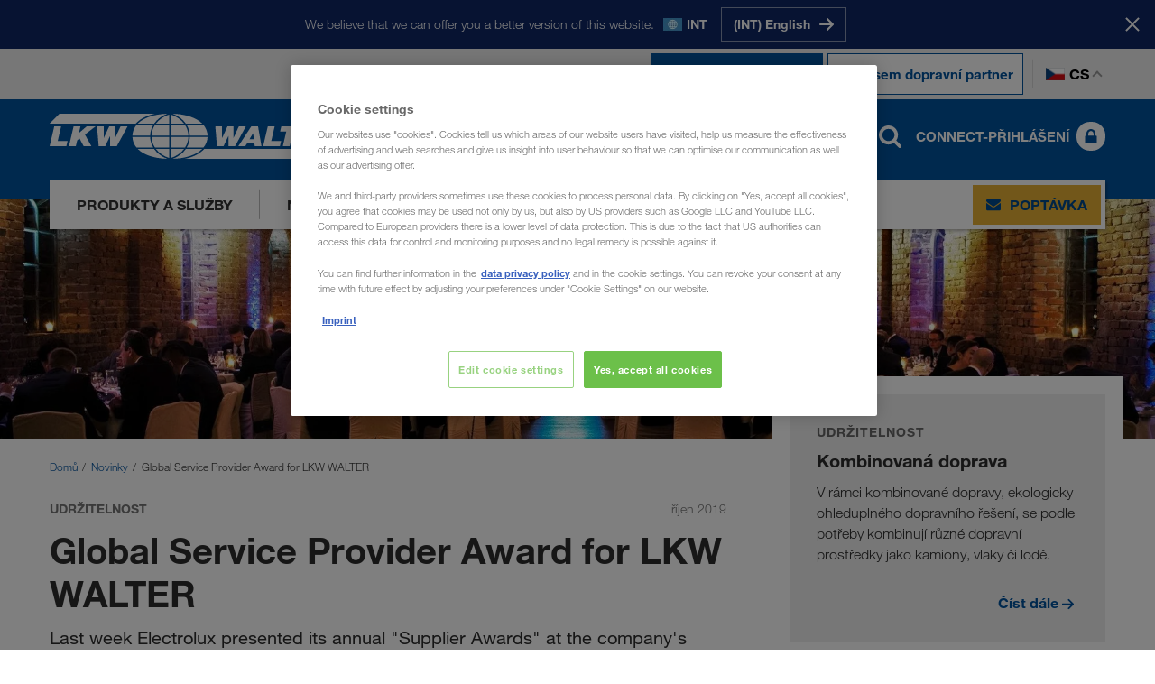

--- FILE ---
content_type: text/html; charset=utf-8
request_url: https://www.lkw-walter.com/cz/cs/novinky/global-service-provider-award-fuer-lkw-walter
body_size: 12914
content:



<!DOCTYPE html>
<html lang="cs" data-locale="cs-CZ"
  >

<head>
  <meta charset="utf-8">
  <meta name="viewport" content="width=device-width, initial-scale=1, minimum-scale=1">
  <link rel="preconnect" href="https://cdn.cookielaw.org" />
<link rel="preconnect" href="https://www.googletagmanager.com" />
<link rel="preconnect" href="https://www.google-analytics.com" />
  


    
      
        <script type="module" defer src="/static/Project-9307a435.js"></script>
      

      
    
  






  <script type="text/javascript">
    window.dataLayer = window.dataLayer || [];
    window.dataLayer.push({
      'userBereich': 'kunde',
      'originalURL': '/cz/cs/novinky/global-service-provider-award-fuer-lkw-walter',
      'sprache': 'cs',
      'pageviewURL': '/virtual/cz/cs/news/global-service-provider-award-fuer-lkw-walter'
    });
  </script>
  <!-- Google Tag Manager -->
  <script>
(function(w,d,s,l,i){w[l]=w[l]||[];w[l].push({'gtm.start':
        new Date().getTime(),event:'gtm.js'});var f=d.getElementsByTagName(s)[0],
        j=d.createElement(s),dl=l!='dataLayer'?'&l='+l:'';j.async=true;j.src=
        'https://www.googletagmanager.com/gtm.js?id='+i+dl;f.parentNode.insertBefore(j,f);
})(window,document,'script','dataLayer','GTM-NQDMDCV');</script>
  <!-- End Google Tag Manager -->


        <script id='OneTrustScript'
                src='https://cdn.cookielaw.org/scripttemplates/otSDKStub.js'
                type='text/javascript'
                charset='UTF-8'
                data-domain-script='93cb1b81-f198-495b-92ef-0843cb7aa9c0'
                data-imprint-url='/cz/cs/tiraz'
                data-privacy-url='/cz/cs/ochrana-dat'>
        </script>
        <script type='text/javascript'>
            function gtag() {
                window.dataLayer.push(arguments);
            }
            gtag('set', 'developer_id.dNzMyY2', true);
            gtag('set', 'url_passthrough', false);
            gtag('consent', 'default', {
                'ad_user_data': 'denied',
                'ad_personalization': 'denied',
                'ad_storage': 'denied',
                'analytics_storage': 'denied',
                'wait_for_update': 500
            });
            function OptanonWrapper() { if (OnetrustActiveGroups.indexOf('C0002') != -1) { gtag('consent', 'update', { 'analytics_storage': 'granted' }) }; if (OnetrustActiveGroups.indexOf('C0004') != -1) { gtag('consent', 'update', { 'ad_user_data': 'granted', 'ad_personalization': 'granted', 'ad_storage': 'granted' }) }; };
        </script>

  
    
      
        <link rel="stylesheet" href="/static/assets/style-9307a435.css" />
      
    
  
  <link rel="preload" as="font" type="font/woff2" crossorigin href="/static/assets/fonts/HelveticaNeueLTW06-45Light.woff2" />
<link rel="preload" as="font" type="font/woff2" crossorigin href="/static/assets/fonts/HelveticaNeueLTW06-75Bold.woff2" />
<link rel="preload" as="font" type="font/woff2" crossorigin href="/static/assets/fonts/HelveticaNeueLTW06-55Roman.woff2" />
<link rel="preload" as="image" type="image/png" href="/static/assets/images/flags/flags-21x14.png" />
<link rel="preload" as="image" type="image/png" href="/static/assets/images/flags/flags-18x12.png" />
  
    <title>Global Service Provider Award for LKW WALTER - LKW WALTER (CZ)</title>
  <meta name="description" content="Electrolux presented its annual "Supplier Awards" in Stockholm last week." />
    <meta name="robots" content="index, follow">
    <link rel="canonical" href="https://www.lkw-walter.com/cz/cs/novinky/global-service-provider-award-fuer-lkw-walter">
  <meta property="og:site_name" content="LKW WALTER" />
  <meta property="og:title" content="Global Service Provider Award for LKW WALTER - LKW WALTER (CZ)" />
  <meta property="og:type" content="website" />
    <meta property="og:url" content="https://www.lkw-walter.com/cz/cs/novinky/global-service-provider-award-fuer-lkw-walter" />
    <meta property="og:image" content="https://www.lkw-walter.com/-/m/resize?width=1200&height=630&quality=80&fit=crop&background=white&trimt=0&triml=0&trimb=0&trimr=0&image=https%3A%2F%2Fwww.lkw-walter.com%2F-%2Fm%2Fpicturepark%2Flkw%2Fstart%2Fnews%2Fglobal-service-provider-award%2Fimage%2F8d7cda739b8c502.jpg%3Fh%3D1333%26w%3D2000%26la%3Dde-flt%26la%3Dcs%26rev%3Df22748158b58eab080cf57b4350cf50b">
    <meta property="og:description" content="Electrolux presented its annual "Supplier Awards" in Stockholm last week." />
      <link rel="alternate" hreflang="en-GE" href="https://www.lkw-walter.com/ge/en/news/global-service-provider-award-fuer-lkw-walter">
      <link rel="alternate" hreflang="ru-AM" href="https://www.lkw-walter.com/am/ru/novosti/global-service-provider-award-fuer-lkw-walter">
      <link rel="alternate" hreflang="ru-AZ" href="https://www.lkw-walter.com/az/ru/novosti/global-service-provider-award-fuer-lkw-walter">
      <link rel="alternate" hreflang="de-AT" href="https://www.lkw-walter.com/at/de/news/global-service-provider-award-fuer-lkw-walter">
      <link rel="alternate" hreflang="hr-BA" href="https://www.lkw-walter.com/ba/hr/novosti/global-service-provider-award-fuer-lkw-walter">
      <link rel="alternate" hreflang="sr-BA" href="https://www.lkw-walter.com/ba/sr/novosti/global-service-provider-award-fuer-lkw-walter">
      <link rel="alternate" hreflang="fr-BE" href="https://www.lkw-walter.com/be/fr/actualites/global-service-provider-award-fuer-lkw-walter">
      <link rel="alternate" hreflang="nl-BE" href="https://www.lkw-walter.com/be/nl/news/global-service-provider-award-fuer-lkw-walter">
      <link rel="alternate" hreflang="bg-BG" href="https://www.lkw-walter.com/bg/bg/news/global-service-provider-award-fuer-lkw-walter">
      <link rel="alternate" hreflang="ru-BY" href="https://www.lkw-walter.com/by/ru/novosti/global-service-provider-award-fuer-lkw-walter">
      <link rel="alternate" hreflang="de-CH" href="https://www.lkw-walter.com/ch/de/news/global-service-provider-award-fuer-lkw-walter">
      <link rel="alternate" hreflang="fr-CH" href="https://www.lkw-walter.com/ch/fr/actualites/global-service-provider-award-fuer-lkw-walter">
      <link rel="alternate" hreflang="it-CH" href="https://www.lkw-walter.com/ch/it/news/global-service-provider-award-fuer-lkw-walter">
      <link rel="alternate" hreflang="en-GB" href="https://www.lkw-walter.com/uk/en/news/global-service-provider-award-fuer-lkw-walter">
      <link rel="alternate" hreflang="hr-HR" href="https://www.lkw-walter.com/hr/hr/novosti/global-service-provider-award-fuer-lkw-walter">
      <link rel="alternate" hreflang="tr-TR" href="https://www.lkw-walter.com/tr/tr/haberler/global-service-provider-award-fuer-lkw-walter">
      <link rel="alternate" hreflang="cs-CZ" href="https://www.lkw-walter.com/cz/cs/novinky/global-service-provider-award-fuer-lkw-walter">
      <link rel="alternate" hreflang="de-DE" href="https://www.lkw-walter.com/de/de/news/global-service-provider-award-fuer-lkw-walter">
      <link rel="alternate" hreflang="da-DK" href="https://www.lkw-walter.com/dk/da/nyheder/global-service-provider-award-fuer-lkw-walter">
      <link rel="alternate" hreflang="et-EE" href="https://www.lkw-walter.com/ee/et/uudised/global-service-provider-award-fuer-lkw-walter">
      <link rel="alternate" hreflang="es-ES" href="https://www.lkw-walter.com/es/es/noticias/global-service-provider-award-fuer-lkw-walter">
      <link rel="alternate" hreflang="fi-FI" href="https://www.lkw-walter.com/fi/fi/uutisia/global-service-provider-award-fuer-lkw-walter">
      <link rel="alternate" hreflang="fr-FR" href="https://www.lkw-walter.com/fr/fr/actualites/global-service-provider-award-fuer-lkw-walter">
      <link rel="alternate" hreflang="el-GR" href="https://www.lkw-walter.com/gr/el/nea/global-service-provider-award-fuer-lkw-walter">
      <link rel="alternate" hreflang="hu-HU" href="https://www.lkw-walter.com/hu/hu/news/global-service-provider-award-fuer-lkw-walter">
      <link rel="alternate" hreflang="en-IE" href="https://www.lkw-walter.com/ie/en/news/global-service-provider-award-fuer-lkw-walter">
      <link rel="alternate" hreflang="it-IT" href="https://www.lkw-walter.com/it/it/news/global-service-provider-award-fuer-lkw-walter">
      <link rel="alternate" hreflang="ru-KG" href="https://www.lkw-walter.com/kg/ru/novosti/global-service-provider-award-fuer-lkw-walter">
      <link rel="alternate" hreflang="ru-KZ" href="https://www.lkw-walter.com/kz/ru/novosti/global-service-provider-award-fuer-lkw-walter">
      <link rel="alternate" hreflang="de-LI" href="https://www.lkw-walter.com/li/de/news/global-service-provider-award-fuer-lkw-walter">
      <link rel="alternate" hreflang="lt-LT" href="https://www.lkw-walter.com/lt/lt/naujienos/global-service-provider-award-fuer-lkw-walter">
      <link rel="alternate" hreflang="de-LU" href="https://www.lkw-walter.com/lu/de/news/global-service-provider-award-fuer-lkw-walter">
      <link rel="alternate" hreflang="fr-LU" href="https://www.lkw-walter.com/lu/fr/actualites/global-service-provider-award-fuer-lkw-walter">
      <link rel="alternate" hreflang="lv-LV" href="https://www.lkw-walter.com/lv/lv/jaunumi/global-service-provider-award-fuer-lkw-walter">
      <link rel="alternate" hreflang="es-MA" href="https://www.lkw-walter.com/ma/es/noticias/global-service-provider-award-fuer-lkw-walter">
      <link rel="alternate" hreflang="fr-MA" href="https://www.lkw-walter.com/ma/fr/actualites/global-service-provider-award-fuer-lkw-walter">
      <link rel="alternate" hreflang="ro-MD" href="https://www.lkw-walter.com/md/ro/noutati/global-service-provider-award-fuer-lkw-walter">
      <link rel="alternate" hreflang="ru-MD" href="https://www.lkw-walter.com/md/ru/novosti/global-service-provider-award-fuer-lkw-walter">
      <link rel="alternate" hreflang="hr-ME" href="https://www.lkw-walter.com/me/hr/novosti/global-service-provider-award-fuer-lkw-walter">
      <link rel="alternate" hreflang="sr-ME" href="https://www.lkw-walter.com/me/sr/novosti/global-service-provider-award-fuer-lkw-walter">
      <link rel="alternate" hreflang="sr-MK" href="https://www.lkw-walter.com/mk/sr/novosti/global-service-provider-award-fuer-lkw-walter">
      <link rel="alternate" hreflang="nl-NL" href="https://www.lkw-walter.com/nl/nl/news/global-service-provider-award-fuer-lkw-walter">
      <link rel="alternate" hreflang="no-NO" href="https://www.lkw-walter.com/no/no/nyheter/global-service-provider-award-fuer-lkw-walter">
      <link rel="alternate" hreflang="pl-PL" href="https://www.lkw-walter.com/pl/pl/aktualnosci/global-service-provider-award-fuer-lkw-walter">
      <link rel="alternate" hreflang="pt-PT" href="https://www.lkw-walter.com/pt/pt/news/global-service-provider-award-fuer-lkw-walter">
      <link rel="alternate" hreflang="ro-RO" href="https://www.lkw-walter.com/ro/ro/noutati/global-service-provider-award-fuer-lkw-walter">
      <link rel="alternate" hreflang="sr-RS" href="https://www.lkw-walter.com/rs/sr/novosti/global-service-provider-award-fuer-lkw-walter">
      <link rel="alternate" hreflang="ru-RU" href="https://www.lkw-walter.com/ru/ru/novosti/global-service-provider-award-fuer-lkw-walter">
      <link rel="alternate" hreflang="sv-SE" href="https://www.lkw-walter.com/se/sv/nyheter/global-service-provider-award-fuer-lkw-walter">
      <link rel="alternate" hreflang="sl-SI" href="https://www.lkw-walter.com/si/sl/novice/global-service-provider-award-fuer-lkw-walter">
      <link rel="alternate" hreflang="sk-SK" href="https://www.lkw-walter.com/sk/sk/novinky/global-service-provider-award-fuer-lkw-walter">
      <link rel="alternate" hreflang="ru-TJ" href="https://www.lkw-walter.com/tj/ru/novosti/global-service-provider-award-fuer-lkw-walter">
      <link rel="alternate" hreflang="ru-TM" href="https://www.lkw-walter.com/tm/ru/novosti/global-service-provider-award-fuer-lkw-walter">
      <link rel="alternate" hreflang="uk-UA" href="https://www.lkw-walter.com/ua/uk/novyny/global-service-provider-award-fuer-lkw-walter">
      <link rel="alternate" hreflang="ru-UZ" href="https://www.lkw-walter.com/uz/ru/novosti/global-service-provider-award-fuer-lkw-walter">
      <link rel="alternate" hreflang="x-default" href="https://www.lkw-walter.com/int/en/news/global-service-provider-award-fuer-lkw-walter">
    <meta class="swiftype" name="image" data-type="enum" content="https://www.lkw-walter.com/-/m/resize?width=60&amp;height=40&amp;quality=80&amp;fit=crop&amp;background=white&amp;trimt=0&amp;triml=0&amp;trimb=0&amp;trimr=0&amp;image=https%3A%2F%2Fwww.lkw-walter.com%2F-%2Fm%2Fpicturepark%2Flkw%2Fstart%2Fnews%2Fglobal-service-provider-award%2Fimage%2F8d7cda739b8c502.jpg%3Fh%3D1333%26w%3D2000%26la%3Dde-flt%26la%3Dcs%26rev%3Df22748158b58eab080cf57b4350cf50b" />
    <meta class="swiftype" name="culture" data-type="string" content="cs-CZ" />
  <link rel="shortcut icon" type="image/x-icon" href="/static/assets/images/icons/lkw.ico?v=2025.11.26.943.d2f31054" />
  <link rel="icon" type="image/x-icon" href="/static/assets/images/icons/lkw.ico?v=2025.11.26.943.d2f31054" />
<script type="application/ld+json">
  {
    "@context": "https://schema.org/",
    "@type": "WebSite",
    "name": "LKW WALTER",
    "url": "https://www.lkw-walter.com/",
    "alternateName": ["Lkw Walter", "LKW WALTER Internationale Transportorganisation AG"]
  }
</script>

<meta name="algolia-site-verification"  content="08E3A79B8FAAEFFB" />
</head>

<body>
  

<!-- Google Tag Manager (noscript) -->
<noscript>
  <iframe src="https://www.googletagmanager.com/ns.html?id=GTM-NQDMDCV"
          height="0" width="0" style="display:none;visibility:hidden"></iframe>
</noscript>
<!-- End Google Tag Manager (noscript) -->

  


  <div id="region-prompt">
    <div class="container">
      <p class="message">We believe that we can offer you a better version of this website.</p>
      <span class="locale-wrapper">
        <span class="flag flags-21x14 flag-int"></span>
        <span class="locale-label">INT</span>
      </span>
      <div class="language-buttons-wrapper">
          <div class="button-wrapper">
            <a class="button button-clear" href="/int/en/news/global-service-provider-award-fuer-lkw-walter" data-locale="en-INT">
              <span class="text">(INT) English</span>
              <span class="icon icon-position-right">
                <img src="/static/assets/svg/arrow_right.svg?v=2025.11.26.943.d2f31054" alt />
              </span>
            </a>
          </div>
      </div>
    </div>
    <button class="close-button" aria-label="Zav&#x159;&#xED;t">
      <span class="text">Stay here</span>
      <span class="close-icon"></span>
    </button>
  </div>

  <header id="page-header" data-step="1" class="">
    





<div id="info-banner" class="d-none">
    <div class="container">
        <div class="text">
            
        </div>
        <button class="close-button" type="button" aria-label="Zav&#x159;&#xED;t"></button>
    </div>
</div>





<div id="meta-navigation" data-tracking-area="metaSwitcher:auftraggeberHeader">
  <div class="container">
    <div class="row">
      <div class="col flex">
        <div class="layout-wrapper">

          <span class="active type-switch">
            <a href="/cz/cs" target="" data-tracking-link-internal="/virtual/cz/cs">
              <img class="icon" src="/static/assets/svg/loads.svg?v=2025.11.26.943.d2f31054" alt />
              <span class="text">Jsem objednavatel</span>
            </a>
          </span>

          <span class=" type-switch">
            <a href="/cz/cs/dopravce" target="" data-tracking-link-internal="/virtual/cz/cs/transportunternehmer">
              <img class="icon" src="/static/assets/svg/truck-front.svg?v=2025.11.26.943.d2f31054" alt />
              <span class="text">Jsem dopravní partner</span>
            </a>
          </span>
          <div class="language-switch-wrapper">
            <button type="button" class="language-switch">
              <span class="flag flags-21x14 flag-cz"></span>
              cs
            </button>
          </div>
          

<div class="language-flyout language-selection" id="language-flyout">
  <div class="container">
    <div class="row">
      <div class="col">
        <div class="heading">
          <h2 class="headline">Zvolte jazyk</h2>
          <button type="button" class="close-button"></button>
        </div>
          <div class="international-item">
            <a href="/int/en/news/global-service-provider-award-fuer-lkw-walter" data-save-language="en-INT"></a>
            <span class="flags-21x14 flag-int"></span>
            <span class="label">International</span>
            <span class="lang-codes">
                <a class="lang-url " data-save-language="en-INT" href="/int/en/news/global-service-provider-award-fuer-lkw-walter">en</a>
            </span>
          </div>
        <ul class="language-list">
            <li class='language-item '>
              <a href="/ge/en/news/global-service-provider-award-fuer-lkw-walter" data-save-language="en-GE"></a>
              <span class="flags-21x14 flag-ge"></span>
              <span class="label">საქართველო</span>
              <span class="lang-codes">
                  <a class="lang-url " data-save-language="en-GE" href="/ge/en/news/global-service-provider-award-fuer-lkw-walter">en</a>
              </span>
            </li>
            <li class='language-item '>
              <a href="/am/ru/novosti/global-service-provider-award-fuer-lkw-walter" data-save-language="ru-AM"></a>
              <span class="flags-21x14 flag-am"></span>
              <span class="label">Армения</span>
              <span class="lang-codes">
                  <a class="lang-url " data-save-language="ru-AM" href="/am/ru/novosti/global-service-provider-award-fuer-lkw-walter">ru</a>
              </span>
            </li>
            <li class='language-item '>
              <a href="/az/ru/novosti/global-service-provider-award-fuer-lkw-walter" data-save-language="ru-AZ"></a>
              <span class="flags-21x14 flag-az"></span>
              <span class="label">Azərbaycan</span>
              <span class="lang-codes">
                  <a class="lang-url " data-save-language="ru-AZ" href="/az/ru/novosti/global-service-provider-award-fuer-lkw-walter">ru</a>
              </span>
            </li>
            <li class='language-item '>
              <a href="/bg/bg/news/global-service-provider-award-fuer-lkw-walter" data-save-language="bg-BG"></a>
              <span class="flags-21x14 flag-bg"></span>
              <span class="label">България</span>
              <span class="lang-codes">
                  <a class="lang-url " data-save-language="bg-BG" href="/bg/bg/news/global-service-provider-award-fuer-lkw-walter">bg</a>
              </span>
            </li>
            <li class='language-item '>
              <a href="/by/ru/novosti/global-service-provider-award-fuer-lkw-walter" data-save-language="ru-BY"></a>
              <span class="flags-21x14 flag-by"></span>
              <span class="label">Беларусь</span>
              <span class="lang-codes">
                  <a class="lang-url " data-save-language="ru-BY" href="/by/ru/novosti/global-service-provider-award-fuer-lkw-walter">ru</a>
              </span>
            </li>
            <li class='language-item '>
              <a href="/be/fr/actualites/global-service-provider-award-fuer-lkw-walter" data-save-language="fr-BE"></a>
              <span class="flags-21x14 flag-be"></span>
              <span class="label">Belgique</span>
              <span class="lang-codes">
                  <a class="lang-url " data-save-language="fr-BE" href="/be/fr/actualites/global-service-provider-award-fuer-lkw-walter">fr</a>
                  <a class="lang-url " data-save-language="nl-BE" href="/be/nl/news/global-service-provider-award-fuer-lkw-walter">nl</a>
              </span>
            </li>
            <li class='language-item '>
              <a href="/ba/hr/novosti/global-service-provider-award-fuer-lkw-walter" data-save-language="hr-BA"></a>
              <span class="flags-21x14 flag-ba"></span>
              <span class="label">Bosna i Hercegovina</span>
              <span class="lang-codes">
                  <a class="lang-url " data-save-language="hr-BA" href="/ba/hr/novosti/global-service-provider-award-fuer-lkw-walter">hr</a>
                  <a class="lang-url " data-save-language="sr-BA" href="/ba/sr/novosti/global-service-provider-award-fuer-lkw-walter">sr</a>
              </span>
            </li>
            <li class='language-item active'>
              <a href="/cz/cs/novinky/global-service-provider-award-fuer-lkw-walter" data-save-language="cs-CZ"></a>
              <span class="flags-21x14 flag-cz"></span>
              <span class="label">Česko</span>
              <span class="lang-codes">
                  <a class="lang-url active" data-save-language="cs-CZ" href="/cz/cs/novinky/global-service-provider-award-fuer-lkw-walter">cs</a>
              </span>
            </li>
            <li class='language-item '>
              <a href="/me/hr/novosti/global-service-provider-award-fuer-lkw-walter" data-save-language="hr-ME"></a>
              <span class="flags-21x14 flag-me"></span>
              <span class="label">Crna Gora</span>
              <span class="lang-codes">
                  <a class="lang-url " data-save-language="hr-ME" href="/me/hr/novosti/global-service-provider-award-fuer-lkw-walter">hr</a>
                  <a class="lang-url " data-save-language="sr-ME" href="/me/sr/novosti/global-service-provider-award-fuer-lkw-walter">sr</a>
              </span>
            </li>
            <li class='language-item '>
              <a href="/dk/da/nyheder/global-service-provider-award-fuer-lkw-walter" data-save-language="da-DK"></a>
              <span class="flags-21x14 flag-dk"></span>
              <span class="label">Danmark</span>
              <span class="lang-codes">
                  <a class="lang-url " data-save-language="da-DK" href="/dk/da/nyheder/global-service-provider-award-fuer-lkw-walter">da</a>
              </span>
            </li>
            <li class='language-item '>
              <a href="/de/de/news/global-service-provider-award-fuer-lkw-walter" data-save-language="de-DE"></a>
              <span class="flags-21x14 flag-de"></span>
              <span class="label">Deutschland</span>
              <span class="lang-codes">
                  <a class="lang-url " data-save-language="de-DE" href="/de/de/news/global-service-provider-award-fuer-lkw-walter">de</a>
              </span>
            </li>
            <li class='language-item '>
              <a href="/ee/et/uudised/global-service-provider-award-fuer-lkw-walter" data-save-language="et-EE"></a>
              <span class="flags-21x14 flag-ee"></span>
              <span class="label">Eesti</span>
              <span class="lang-codes">
                  <a class="lang-url " data-save-language="et-EE" href="/ee/et/uudised/global-service-provider-award-fuer-lkw-walter">et</a>
              </span>
            </li>
            <li class='language-item '>
              <a href="/gr/el/nea/global-service-provider-award-fuer-lkw-walter" data-save-language="el-GR"></a>
              <span class="flags-21x14 flag-gr"></span>
              <span class="label">Ελλάδα</span>
              <span class="lang-codes">
                  <a class="lang-url " data-save-language="el-GR" href="/gr/el/nea/global-service-provider-award-fuer-lkw-walter">el</a>
              </span>
            </li>
            <li class='language-item '>
              <a href="/es/es/noticias/global-service-provider-award-fuer-lkw-walter" data-save-language="es-ES"></a>
              <span class="flags-21x14 flag-es"></span>
              <span class="label">España</span>
              <span class="lang-codes">
                  <a class="lang-url " data-save-language="es-ES" href="/es/es/noticias/global-service-provider-award-fuer-lkw-walter">es</a>
              </span>
            </li>
            <li class='language-item '>
              <a href="/fr/fr/actualites/global-service-provider-award-fuer-lkw-walter" data-save-language="fr-FR"></a>
              <span class="flags-21x14 flag-fr"></span>
              <span class="label">France</span>
              <span class="lang-codes">
                  <a class="lang-url " data-save-language="fr-FR" href="/fr/fr/actualites/global-service-provider-award-fuer-lkw-walter">fr</a>
              </span>
            </li>
            <li class='language-item '>
              <a href="/hr/hr/novosti/global-service-provider-award-fuer-lkw-walter" data-save-language="hr-HR"></a>
              <span class="flags-21x14 flag-hr"></span>
              <span class="label">Hrvatska</span>
              <span class="lang-codes">
                  <a class="lang-url " data-save-language="hr-HR" href="/hr/hr/novosti/global-service-provider-award-fuer-lkw-walter">hr</a>
              </span>
            </li>
            <li class='language-item '>
              <a href="/ie/en/news/global-service-provider-award-fuer-lkw-walter" data-save-language="en-IE"></a>
              <span class="flags-21x14 flag-ie"></span>
              <span class="label">Ireland</span>
              <span class="lang-codes">
                  <a class="lang-url " data-save-language="en-IE" href="/ie/en/news/global-service-provider-award-fuer-lkw-walter">en</a>
              </span>
            </li>
            <li class='language-item '>
              <a href="/it/it/news/global-service-provider-award-fuer-lkw-walter" data-save-language="it-IT"></a>
              <span class="flags-21x14 flag-it"></span>
              <span class="label">Italia</span>
              <span class="lang-codes">
                  <a class="lang-url " data-save-language="it-IT" href="/it/it/news/global-service-provider-award-fuer-lkw-walter">it</a>
              </span>
            </li>
            <li class='language-item '>
              <a href="/kz/ru/novosti/global-service-provider-award-fuer-lkw-walter" data-save-language="ru-KZ"></a>
              <span class="flags-21x14 flag-kz"></span>
              <span class="label">Казахстан</span>
              <span class="lang-codes">
                  <a class="lang-url " data-save-language="ru-KZ" href="/kz/ru/novosti/global-service-provider-award-fuer-lkw-walter">ru</a>
              </span>
            </li>
            <li class='language-item '>
              <a href="/kg/ru/novosti/global-service-provider-award-fuer-lkw-walter" data-save-language="ru-KG"></a>
              <span class="flags-21x14 flag-kg"></span>
              <span class="label">Киргизстан</span>
              <span class="lang-codes">
                  <a class="lang-url " data-save-language="ru-KG" href="/kg/ru/novosti/global-service-provider-award-fuer-lkw-walter">ru</a>
              </span>
            </li>
            <li class='language-item '>
              <a href="/lv/lv/jaunumi/global-service-provider-award-fuer-lkw-walter" data-save-language="lv-LV"></a>
              <span class="flags-21x14 flag-lv"></span>
              <span class="label">Latvija</span>
              <span class="lang-codes">
                  <a class="lang-url " data-save-language="lv-LV" href="/lv/lv/jaunumi/global-service-provider-award-fuer-lkw-walter">lv</a>
              </span>
            </li>
            <li class='language-item '>
              <a href="/li/de/news/global-service-provider-award-fuer-lkw-walter" data-save-language="de-LI"></a>
              <span class="flags-21x14 flag-li"></span>
              <span class="label">Liechtenstein</span>
              <span class="lang-codes">
                  <a class="lang-url " data-save-language="de-LI" href="/li/de/news/global-service-provider-award-fuer-lkw-walter">de</a>
              </span>
            </li>
            <li class='language-item '>
              <a href="/lt/lt/naujienos/global-service-provider-award-fuer-lkw-walter" data-save-language="lt-LT"></a>
              <span class="flags-21x14 flag-lt"></span>
              <span class="label">Lietuva</span>
              <span class="lang-codes">
                  <a class="lang-url " data-save-language="lt-LT" href="/lt/lt/naujienos/global-service-provider-award-fuer-lkw-walter">lt</a>
              </span>
            </li>
            <li class='language-item '>
              <a href="/lu/de/news/global-service-provider-award-fuer-lkw-walter" data-save-language="de-LU"></a>
              <span class="flags-21x14 flag-lu"></span>
              <span class="label">Luxemburg</span>
              <span class="lang-codes">
                  <a class="lang-url " data-save-language="de-LU" href="/lu/de/news/global-service-provider-award-fuer-lkw-walter">de</a>
                  <a class="lang-url " data-save-language="fr-LU" href="/lu/fr/actualites/global-service-provider-award-fuer-lkw-walter">fr</a>
              </span>
            </li>
            <li class='language-item '>
              <a href="/hu/hu/news/global-service-provider-award-fuer-lkw-walter" data-save-language="hu-HU"></a>
              <span class="flags-21x14 flag-hu"></span>
              <span class="label">Magyarország</span>
              <span class="lang-codes">
                  <a class="lang-url " data-save-language="hu-HU" href="/hu/hu/news/global-service-provider-award-fuer-lkw-walter">hu</a>
              </span>
            </li>
            <li class='language-item '>
              <a href="/ma/es/noticias/global-service-provider-award-fuer-lkw-walter" data-save-language="es-MA"></a>
              <span class="flags-21x14 flag-ma"></span>
              <span class="label">Maroc</span>
              <span class="lang-codes">
                  <a class="lang-url " data-save-language="es-MA" href="/ma/es/noticias/global-service-provider-award-fuer-lkw-walter">es</a>
                  <a class="lang-url " data-save-language="fr-MA" href="/ma/fr/actualites/global-service-provider-award-fuer-lkw-walter">fr</a>
              </span>
            </li>
            <li class='language-item '>
              <a href="/md/ro/noutati/global-service-provider-award-fuer-lkw-walter" data-save-language="ro-MD"></a>
              <span class="flags-21x14 flag-md"></span>
              <span class="label">Moldova</span>
              <span class="lang-codes">
                  <a class="lang-url " data-save-language="ro-MD" href="/md/ro/noutati/global-service-provider-award-fuer-lkw-walter">ro</a>
                  <a class="lang-url " data-save-language="ru-MD" href="/md/ru/novosti/global-service-provider-award-fuer-lkw-walter">ru</a>
              </span>
            </li>
            <li class='language-item '>
              <a href="/nl/nl/news/global-service-provider-award-fuer-lkw-walter" data-save-language="nl-NL"></a>
              <span class="flags-21x14 flag-nl"></span>
              <span class="label">Nederland</span>
              <span class="lang-codes">
                  <a class="lang-url " data-save-language="nl-NL" href="/nl/nl/news/global-service-provider-award-fuer-lkw-walter">nl</a>
              </span>
            </li>
            <li class='language-item '>
              <a href="/no/no/nyheter/global-service-provider-award-fuer-lkw-walter" data-save-language="no-NO"></a>
              <span class="flags-21x14 flag-no"></span>
              <span class="label">Norge</span>
              <span class="lang-codes">
                  <a class="lang-url " data-save-language="no-NO" href="/no/no/nyheter/global-service-provider-award-fuer-lkw-walter">no</a>
              </span>
            </li>
            <li class='language-item '>
              <a href="/at/de/news/global-service-provider-award-fuer-lkw-walter" data-save-language="de-AT"></a>
              <span class="flags-21x14 flag-at"></span>
              <span class="label">Österreich</span>
              <span class="lang-codes">
                  <a class="lang-url " data-save-language="de-AT" href="/at/de/news/global-service-provider-award-fuer-lkw-walter">de</a>
              </span>
            </li>
            <li class='language-item '>
              <a href="/pl/pl/aktualnosci/global-service-provider-award-fuer-lkw-walter" data-save-language="pl-PL"></a>
              <span class="flags-21x14 flag-pl"></span>
              <span class="label">Polska</span>
              <span class="lang-codes">
                  <a class="lang-url " data-save-language="pl-PL" href="/pl/pl/aktualnosci/global-service-provider-award-fuer-lkw-walter">pl</a>
              </span>
            </li>
            <li class='language-item '>
              <a href="/pt/pt/news/global-service-provider-award-fuer-lkw-walter" data-save-language="pt-PT"></a>
              <span class="flags-21x14 flag-pt"></span>
              <span class="label">Portugal</span>
              <span class="lang-codes">
                  <a class="lang-url " data-save-language="pt-PT" href="/pt/pt/news/global-service-provider-award-fuer-lkw-walter">pt</a>
              </span>
            </li>
            <li class='language-item '>
              <a href="/ro/ro/noutati/global-service-provider-award-fuer-lkw-walter" data-save-language="ro-RO"></a>
              <span class="flags-21x14 flag-ro"></span>
              <span class="label">România</span>
              <span class="lang-codes">
                  <a class="lang-url " data-save-language="ro-RO" href="/ro/ro/noutati/global-service-provider-award-fuer-lkw-walter">ro</a>
              </span>
            </li>
            <li class='language-item '>
              <a href="/ru/ru/novosti/global-service-provider-award-fuer-lkw-walter" data-save-language="ru-RU"></a>
              <span class="flags-21x14 flag-ru"></span>
              <span class="label">Россия</span>
              <span class="lang-codes">
                  <a class="lang-url " data-save-language="ru-RU" href="/ru/ru/novosti/global-service-provider-award-fuer-lkw-walter">ru</a>
              </span>
            </li>
            <li class='language-item '>
              <a href="/mk/sr/novosti/global-service-provider-award-fuer-lkw-walter" data-save-language="sr-MK"></a>
              <span class="flags-21x14 flag-mk"></span>
              <span class="label">Severna Makedonija</span>
              <span class="lang-codes">
                  <a class="lang-url " data-save-language="sr-MK" href="/mk/sr/novosti/global-service-provider-award-fuer-lkw-walter">sr</a>
              </span>
            </li>
            <li class='language-item '>
              <a href="/ch/de/news/global-service-provider-award-fuer-lkw-walter" data-save-language="de-CH"></a>
              <span class="flags-21x14 flag-ch"></span>
              <span class="label">Schweiz</span>
              <span class="lang-codes">
                  <a class="lang-url " data-save-language="de-CH" href="/ch/de/news/global-service-provider-award-fuer-lkw-walter">de</a>
                  <a class="lang-url " data-save-language="fr-CH" href="/ch/fr/actualites/global-service-provider-award-fuer-lkw-walter">fr</a>
                  <a class="lang-url " data-save-language="it-CH" href="/ch/it/news/global-service-provider-award-fuer-lkw-walter">it</a>
              </span>
            </li>
            <li class='language-item '>
              <a href="/si/sl/novice/global-service-provider-award-fuer-lkw-walter" data-save-language="sl-SI"></a>
              <span class="flags-21x14 flag-si"></span>
              <span class="label">Slovenija</span>
              <span class="lang-codes">
                  <a class="lang-url " data-save-language="sl-SI" href="/si/sl/novice/global-service-provider-award-fuer-lkw-walter">sl</a>
              </span>
            </li>
            <li class='language-item '>
              <a href="/sk/sk/novinky/global-service-provider-award-fuer-lkw-walter" data-save-language="sk-SK"></a>
              <span class="flags-21x14 flag-sk"></span>
              <span class="label">Slovensko</span>
              <span class="lang-codes">
                  <a class="lang-url " data-save-language="sk-SK" href="/sk/sk/novinky/global-service-provider-award-fuer-lkw-walter">sk</a>
              </span>
            </li>
            <li class='language-item '>
              <a href="/rs/sr/novosti/global-service-provider-award-fuer-lkw-walter" data-save-language="sr-RS"></a>
              <span class="flags-21x14 flag-rs"></span>
              <span class="label">Srbija</span>
              <span class="lang-codes">
                  <a class="lang-url " data-save-language="sr-RS" href="/rs/sr/novosti/global-service-provider-award-fuer-lkw-walter">sr</a>
              </span>
            </li>
            <li class='language-item '>
              <a href="/fi/fi/uutisia/global-service-provider-award-fuer-lkw-walter" data-save-language="fi-FI"></a>
              <span class="flags-21x14 flag-fi"></span>
              <span class="label">Suomi</span>
              <span class="lang-codes">
                  <a class="lang-url " data-save-language="fi-FI" href="/fi/fi/uutisia/global-service-provider-award-fuer-lkw-walter">fi</a>
              </span>
            </li>
            <li class='language-item '>
              <a href="/se/sv/nyheter/global-service-provider-award-fuer-lkw-walter" data-save-language="sv-SE"></a>
              <span class="flags-21x14 flag-se"></span>
              <span class="label">Sverige</span>
              <span class="lang-codes">
                  <a class="lang-url " data-save-language="sv-SE" href="/se/sv/nyheter/global-service-provider-award-fuer-lkw-walter">sv</a>
              </span>
            </li>
            <li class='language-item '>
              <a href="/tj/ru/novosti/global-service-provider-award-fuer-lkw-walter" data-save-language="ru-TJ"></a>
              <span class="flags-21x14 flag-tj"></span>
              <span class="label">Таджикистан</span>
              <span class="lang-codes">
                  <a class="lang-url " data-save-language="ru-TJ" href="/tj/ru/novosti/global-service-provider-award-fuer-lkw-walter">ru</a>
              </span>
            </li>
            <li class='language-item '>
              <a href="/tr/tr/haberler/global-service-provider-award-fuer-lkw-walter" data-save-language="tr-TR"></a>
              <span class="flags-21x14 flag-tr"></span>
              <span class="label">Türkiye</span>
              <span class="lang-codes">
                  <a class="lang-url " data-save-language="tr-TR" href="/tr/tr/haberler/global-service-provider-award-fuer-lkw-walter">tr</a>
              </span>
            </li>
            <li class='language-item '>
              <a href="/tm/ru/novosti/global-service-provider-award-fuer-lkw-walter" data-save-language="ru-TM"></a>
              <span class="flags-21x14 flag-tm"></span>
              <span class="label">Туркменистан</span>
              <span class="lang-codes">
                  <a class="lang-url " data-save-language="ru-TM" href="/tm/ru/novosti/global-service-provider-award-fuer-lkw-walter">ru</a>
              </span>
            </li>
            <li class='language-item '>
              <a href="/ua/uk/novyny/global-service-provider-award-fuer-lkw-walter" data-save-language="uk-UA"></a>
              <span class="flags-21x14 flag-ua"></span>
              <span class="label">Україна</span>
              <span class="lang-codes">
                  <a class="lang-url " data-save-language="uk-UA" href="/ua/uk/novyny/global-service-provider-award-fuer-lkw-walter">uk</a>
              </span>
            </li>
            <li class='language-item '>
              <a href="/uk/en/news/global-service-provider-award-fuer-lkw-walter" data-save-language="en-UK"></a>
              <span class="flags-21x14 flag-uk"></span>
              <span class="label">United Kingdom</span>
              <span class="lang-codes">
                  <a class="lang-url " data-save-language="en-UK" href="/uk/en/news/global-service-provider-award-fuer-lkw-walter">en</a>
              </span>
            </li>
            <li class='language-item '>
              <a href="/uz/ru/novosti/global-service-provider-award-fuer-lkw-walter" data-save-language="ru-UZ"></a>
              <span class="flags-21x14 flag-uz"></span>
              <span class="label">Узбекистан</span>
              <span class="lang-codes">
                  <a class="lang-url " data-save-language="ru-UZ" href="/uz/ru/novosti/global-service-provider-award-fuer-lkw-walter">ru</a>
              </span>
            </li>
        </ul>
      </div>
    </div>
  </div>
</div>

        </div>
      </div>
    </div>
  </div>
</div>

<div id="logo-header" data-tracking-area="stickyHeader:auftraggeberHeader">
  <div class="container">
    <div class="row">
      <div class="col flex">
        <div class="layout-wrapper">
          <button class="mobile-navigation-back-button" type="button">Zpět</button>
          <a href="/cz/cs" target="" class="main-logo" data-tracking-link-internal="/virtual/cz/cs">
            <div class="desktop-logo">
              <img alt="logo" src="/static/assets/images/logos/LKW-Logo-RGB-NEG-220.svg?v=2025.11.26.943.d2f31054" />
             </div>
            <div class="mobile-logo">
              <img alt="logo" srcset="/static/assets/images/logos/LKW_WALTER_Logo-NEG_mobile.png?v=2025.11.26.943.d2f31054 1x, /static/assets/images/logos/LKW_WALTER_Logo-NEG_mobile_2x.png?v=2025.11.26.943.d2f31054 2x, /static/assets/images/logos/LKW_WALTER_Logo-NEG_mobile_3x.png?v=2025.11.26.943.d2f31054 3x" src="[data-uri]" />
            </div>
          </a>
          <span class="slogan">
            Váš evropský dopravce
          </span>
        </div>

        <div class="layout-wrapper">
            <div class="search-button-wrapper">
              <button class="st-search-button" data-toggle="modal" data-target="#st-search" aria-label="Hledat">
                <img src="/static/assets/svg/search.svg?v=2025.11.26.943.d2f31054" alt />
              </button>
            </div>
          <div class="login-button-wrapper">
            <a href="https://secure.lkw-walter.com/" target="" aria-label="CONNECT-P&#x159;ihl&#xE1;&#x161;en&#xED;">
              <span class="text">CONNECT-Přihlášení</span>
              <span class="icon">
                <img src="/static/assets/svg/lock-close.svg?v=2025.11.26.943.d2f31054" alt />
              </span>
            </a>
          </div>

          <div class="mobile-burger-menu-button">
            <span class="line"></span>
            <span class="line"></span>
            <span class="line"></span>
          </div>
        </div>
      </div>
    </div>
  </div>
</div>

  <div id="main-navigation">
    <div class="container">
      <div class="row">
        <div class="col">
          <div class="flex">
            <div class="layout-wrapper">
                <span class="flyout">
                  <a class="navigation-item " href="/cz/cs/produkty-a-sluzby" data-tracking-area="navigation:produkte-und-services" target="" data-tracking-link-internal="/virtual/cz/cs/produkte-und-services">Produkty a služby</a>
                  

  <div class="flyout-menu">
    <div class="flyout-inner">
      <div class="container">
        <div class="row">
            <div class="col">
                  <div class="flyout-teaser">
                    <div class="inner">
                      <a href="/cz/cs/produkty-a-sluzby/silnicni-doprava" target="" data-tracking-link-internal="/virtual/cz/cs/produkte-und-services/strassentransporte">
                        <picture>
                          <img loading="lazy" alt="N&#xE1;v&#x11B;s na silnici" srcset="https://www.lkw-walter.com/-/m/resize?width=540&amp;height=204&amp;quality=80&amp;fit=crop&amp;background=white&amp;trimt=0&amp;triml=0&amp;trimb=0&amp;trimr=0&amp;image=https%3A%2F%2Fwww.lkw-walter.com%2F-%2Fm%2Fpicturepark%2Flkw%2Fglobal%2Fheader%2Fauftraggeber-header%2Fprodukte-und-services%2Fcolumn-1%2Fstrassentransport%2Fimage%2F8d89d156213e6a6.jpg%3Fh%3D2832%26w%3D4256%26la%3Dde-flt%26la%3Dcs%26rev%3D1ec8b3d5c55f28fb76fb5d3d387c12c6 1x,https://www.lkw-walter.com/-/m/resize?width=1080&amp;height=408&amp;quality=50&amp;fit=crop&amp;background=white&amp;trimt=0&amp;triml=0&amp;trimb=0&amp;trimr=0&amp;image=https%3A%2F%2Fwww.lkw-walter.com%2F-%2Fm%2Fpicturepark%2Flkw%2Fglobal%2Fheader%2Fauftraggeber-header%2Fprodukte-und-services%2Fcolumn-1%2Fstrassentransport%2Fimage%2F8d89d156213e6a6.jpg%3Fh%3D2832%26w%3D4256%26la%3Dde-flt%26la%3Dcs%26rev%3D1ec8b3d5c55f28fb76fb5d3d387c12c6 2x,https://www.lkw-walter.com/-/m/resize?width=1620&amp;height=612&amp;quality=25&amp;fit=crop&amp;background=white&amp;trimt=0&amp;triml=0&amp;trimb=0&amp;trimr=0&amp;image=https%3A%2F%2Fwww.lkw-walter.com%2F-%2Fm%2Fpicturepark%2Flkw%2Fglobal%2Fheader%2Fauftraggeber-header%2Fprodukte-und-services%2Fcolumn-1%2Fstrassentransport%2Fimage%2F8d89d156213e6a6.jpg%3Fh%3D2832%26w%3D4256%26la%3Dde-flt%26la%3Dcs%26rev%3D1ec8b3d5c55f28fb76fb5d3d387c12c6 3x" />
                        </picture>
                        <span class="teaser-title">
                          <span class="text">Silniční doprava</span>
                          <span class="icon">
                            <img src="/static/assets/svg/arrow_right.svg?v=2025.11.26.943.d2f31054" alt />
                          </span>
                        </span>
                      </a>
                    </div>
                  </div>
                  <div class="flyout-teaser">
                    <div class="inner">
                      <a href="/cz/cs/produkty-a-sluzby/digitalni-reseni" target="" data-tracking-link-internal="/virtual/cz/cs/produkte-und-services/digitale-loesungen">
                        <picture>
                          <img loading="lazy" alt="Digitalizace - LKW WALTER" srcset="https://www.lkw-walter.com/-/m/resize?width=540&amp;height=204&amp;quality=80&amp;fit=scale-down&amp;background=white&amp;trimt=310&amp;triml=0&amp;trimb=245&amp;trimr=0&amp;image=https%3A%2F%2Fwww.lkw-walter.com%2F-%2Fm%2Fpicturepark%2Flkw%2Fglobal%2Fheader%2Fauftraggeber-header%2Fprodukte-und-services%2Fcolumn-1%2Fdigitale-loesungen%2Fimage%2F8db627719d02b63.jpg%3Fh%3D1280%26w%3D1920%26la%3Dde-flt%26la%3Dcs%26rev%3Dd02d1682b60806159dd2529ed6811f14 1x,https://www.lkw-walter.com/-/m/resize?width=1080&amp;height=408&amp;quality=50&amp;fit=scale-down&amp;background=white&amp;trimt=310&amp;triml=0&amp;trimb=245&amp;trimr=0&amp;image=https%3A%2F%2Fwww.lkw-walter.com%2F-%2Fm%2Fpicturepark%2Flkw%2Fglobal%2Fheader%2Fauftraggeber-header%2Fprodukte-und-services%2Fcolumn-1%2Fdigitale-loesungen%2Fimage%2F8db627719d02b63.jpg%3Fh%3D1280%26w%3D1920%26la%3Dde-flt%26la%3Dcs%26rev%3Dd02d1682b60806159dd2529ed6811f14 2x,https://www.lkw-walter.com/-/m/resize?width=1620&amp;height=612&amp;quality=25&amp;fit=scale-down&amp;background=white&amp;trimt=310&amp;triml=0&amp;trimb=245&amp;trimr=0&amp;image=https%3A%2F%2Fwww.lkw-walter.com%2F-%2Fm%2Fpicturepark%2Flkw%2Fglobal%2Fheader%2Fauftraggeber-header%2Fprodukte-und-services%2Fcolumn-1%2Fdigitale-loesungen%2Fimage%2F8db627719d02b63.jpg%3Fh%3D1280%26w%3D1920%26la%3Dde-flt%26la%3Dcs%26rev%3Dd02d1682b60806159dd2529ed6811f14 3x" />
                        </picture>
                        <span class="teaser-title">
                          <span class="text">Digitální řešení</span>
                          <span class="icon">
                            <img src="/static/assets/svg/arrow_right.svg?v=2025.11.26.943.d2f31054" alt />
                          </span>
                        </span>
                      </a>
                    </div>
                  </div>

            </div>
            <div class="col">
                  <div class="flyout-teaser">
                    <div class="inner">
                      <a href="/cz/cs/produkty-a-sluzby/kombinovana-doprava" target="" data-tracking-link-internal="/virtual/cz/cs/produkte-und-services/kombinierter-verkehr">
                        <picture>
                          <img loading="lazy" alt="Kombinovan&#xE1; doprava -fotomont&#xE1;&#x17E;- trajekt a jedouc&#xED; vlak" srcset="https://www.lkw-walter.com/-/m/resize?width=540&amp;height=204&amp;quality=80&amp;fit=crop&amp;background=white&amp;trimt=0&amp;triml=0&amp;trimb=0&amp;trimr=0&amp;image=https%3A%2F%2Fwww.lkw-walter.com%2F-%2Fm%2Fpicturepark%2Flkw%2Fglobal%2Fheader%2Fauftraggeber-header%2Fprodukte-und-services%2Fcolumn-2%2Fkombinierter-verkehr%2Fimage%2F8d89d15d7c97982.jpg%3Fh%3D890%26w%3D2550%26la%3Dde-flt%26la%3Dcs%26rev%3D18e04e30d3d4fcc3a2a22a2a3f7f3744 1x,https://www.lkw-walter.com/-/m/resize?width=1080&amp;height=408&amp;quality=50&amp;fit=crop&amp;background=white&amp;trimt=0&amp;triml=0&amp;trimb=0&amp;trimr=0&amp;image=https%3A%2F%2Fwww.lkw-walter.com%2F-%2Fm%2Fpicturepark%2Flkw%2Fglobal%2Fheader%2Fauftraggeber-header%2Fprodukte-und-services%2Fcolumn-2%2Fkombinierter-verkehr%2Fimage%2F8d89d15d7c97982.jpg%3Fh%3D890%26w%3D2550%26la%3Dde-flt%26la%3Dcs%26rev%3D18e04e30d3d4fcc3a2a22a2a3f7f3744 2x,https://www.lkw-walter.com/-/m/resize?width=1620&amp;height=612&amp;quality=25&amp;fit=crop&amp;background=white&amp;trimt=0&amp;triml=0&amp;trimb=0&amp;trimr=0&amp;image=https%3A%2F%2Fwww.lkw-walter.com%2F-%2Fm%2Fpicturepark%2Flkw%2Fglobal%2Fheader%2Fauftraggeber-header%2Fprodukte-und-services%2Fcolumn-2%2Fkombinierter-verkehr%2Fimage%2F8d89d15d7c97982.jpg%3Fh%3D890%26w%3D2550%26la%3Dde-flt%26la%3Dcs%26rev%3D18e04e30d3d4fcc3a2a22a2a3f7f3744 3x" />
                        </picture>
                        <span class="teaser-title">
                          <span class="text">Kombinovaná doprava</span>
                          <span class="icon">
                            <img src="/static/assets/svg/arrow_right.svg?v=2025.11.26.943.d2f31054" alt />
                          </span>
                        </span>
                      </a>
                    </div>
                  </div>
                  <div class="flyout-teaser">
                    <div class="inner">
                      <a href="/cz/cs/produkty-a-sluzby/reseni-podle-odvetvi" target="" data-tracking-link-internal="/virtual/cz/cs/produkte-und-services/branchenloesungen">
                        <picture>
                          <img loading="lazy" alt="&#x158;e&#x161;en&#xED; podle odv&#x11B;tv&#xED;" srcset="https://www.lkw-walter.com/-/m/resize?width=540&amp;height=204&amp;quality=80&amp;fit=scale-down&amp;background=white&amp;trimt=696&amp;triml=0&amp;trimb=528&amp;trimr=0&amp;image=https%3A%2F%2Fwww.lkw-walter.com%2F-%2Fm%2Fpicturepark%2Flkw%2Fglobal%2Fheader%2Fauftraggeber-header%2Fprodukte-und-services%2Fcolumn-2%2Fbranchenloseung%2Fimage%2F8d994a91af877df.jpg%3Fh%3D2832%26w%3D4256%26la%3Dde-flt%26la%3Dcs%26rev%3Ddece184e0e403e953eabb04b6ebe9825 1x,https://www.lkw-walter.com/-/m/resize?width=1080&amp;height=408&amp;quality=50&amp;fit=scale-down&amp;background=white&amp;trimt=696&amp;triml=0&amp;trimb=528&amp;trimr=0&amp;image=https%3A%2F%2Fwww.lkw-walter.com%2F-%2Fm%2Fpicturepark%2Flkw%2Fglobal%2Fheader%2Fauftraggeber-header%2Fprodukte-und-services%2Fcolumn-2%2Fbranchenloseung%2Fimage%2F8d994a91af877df.jpg%3Fh%3D2832%26w%3D4256%26la%3Dde-flt%26la%3Dcs%26rev%3Ddece184e0e403e953eabb04b6ebe9825 2x,https://www.lkw-walter.com/-/m/resize?width=1620&amp;height=612&amp;quality=25&amp;fit=scale-down&amp;background=white&amp;trimt=696&amp;triml=0&amp;trimb=528&amp;trimr=0&amp;image=https%3A%2F%2Fwww.lkw-walter.com%2F-%2Fm%2Fpicturepark%2Flkw%2Fglobal%2Fheader%2Fauftraggeber-header%2Fprodukte-und-services%2Fcolumn-2%2Fbranchenloseung%2Fimage%2F8d994a91af877df.jpg%3Fh%3D2832%26w%3D4256%26la%3Dde-flt%26la%3Dcs%26rev%3Ddece184e0e403e953eabb04b6ebe9825 3x" />
                        </picture>
                        <span class="teaser-title">
                          <span class="text">Řešení podle odvětví</span>
                          <span class="icon">
                            <img src="/static/assets/svg/arrow_right.svg?v=2025.11.26.943.d2f31054" alt />
                          </span>
                        </span>
                      </a>
                    </div>
                  </div>

            </div>
            <div class="col">

                <div class="flyout-linklist">
                      <a href="/cz/cs/produkty-a-sluzby/komunikace" target="">Komunikace</a>
                      <a href="/cz/cs/produkty-a-sluzby/zakaznicky-portal-connect" target="">Zákaznický portál CONNECT</a>
                </div>
            </div>
        </div>
      </div>
    </div>
  </div>

                </span>
                <span class="flyout">
                  <a class="navigation-item " href="/cz/cs/nase-trhy" data-tracking-area="navigation:unsere-maerkte" target="" data-tracking-link-internal="/virtual/cz/cs/unsere-maerkte">Naše trhy</a>
                  

  <div class="flyout-menu">
    <div class="flyout-inner">
      <div class="container">
        <div class="row">
            <div class="col">
                  <div class="flyout-teaser">
                    <div class="inner">
                      <a href="/cz/cs/nase-trhy/evropa" target="" data-tracking-link-internal="/virtual/cz/cs/unsere-maerkte/europa">
                        <picture>
                          <img loading="lazy" alt="Evropa" srcset="https://www.lkw-walter.com/-/m/resize?width=540&amp;height=204&amp;quality=80&amp;fit=crop&amp;background=white&amp;trimt=0&amp;triml=0&amp;trimb=0&amp;trimr=0&amp;image=https%3A%2F%2Fwww.lkw-walter.com%2F-%2Fm%2Fpicturepark%2Flkw%2Fglobal%2Fheader%2Fauftraggeber-header%2Funsere-maerkte%2Fcolumn-1%2Feuropa%2Fimage%2F8d7cd8ed4723a4e.jpg%3Fh%3D900%26w%3D2124%26la%3Dde-flt%26la%3Dcs%26rev%3D6dd9f5aeef27b4473e60ed90f7871745 1x,https://www.lkw-walter.com/-/m/resize?width=1080&amp;height=408&amp;quality=50&amp;fit=crop&amp;background=white&amp;trimt=0&amp;triml=0&amp;trimb=0&amp;trimr=0&amp;image=https%3A%2F%2Fwww.lkw-walter.com%2F-%2Fm%2Fpicturepark%2Flkw%2Fglobal%2Fheader%2Fauftraggeber-header%2Funsere-maerkte%2Fcolumn-1%2Feuropa%2Fimage%2F8d7cd8ed4723a4e.jpg%3Fh%3D900%26w%3D2124%26la%3Dde-flt%26la%3Dcs%26rev%3D6dd9f5aeef27b4473e60ed90f7871745 2x,https://www.lkw-walter.com/-/m/resize?width=1620&amp;height=612&amp;quality=25&amp;fit=crop&amp;background=white&amp;trimt=0&amp;triml=0&amp;trimb=0&amp;trimr=0&amp;image=https%3A%2F%2Fwww.lkw-walter.com%2F-%2Fm%2Fpicturepark%2Flkw%2Fglobal%2Fheader%2Fauftraggeber-header%2Funsere-maerkte%2Fcolumn-1%2Feuropa%2Fimage%2F8d7cd8ed4723a4e.jpg%3Fh%3D900%26w%3D2124%26la%3Dde-flt%26la%3Dcs%26rev%3D6dd9f5aeef27b4473e60ed90f7871745 3x" />
                        </picture>
                        <span class="teaser-title">
                          <span class="text">Evropa</span>
                          <span class="icon">
                            <img src="/static/assets/svg/arrow_right.svg?v=2025.11.26.943.d2f31054" alt />
                          </span>
                        </span>
                      </a>
                    </div>
                  </div>
                  <div class="flyout-teaser">
                    <div class="inner">
                      <a href="/cz/cs/nase-trhy/stredni-asie" target="" data-tracking-link-internal="/virtual/cz/cs/unsere-maerkte/zentralasien">
                        <picture>
                          <img loading="lazy" alt="St&#x159;edn&#xED; Asie" srcset="https://www.lkw-walter.com/-/m/resize?width=540&amp;height=204&amp;quality=80&amp;fit=crop&amp;background=white&amp;trimt=0&amp;triml=0&amp;trimb=0&amp;trimr=0&amp;image=https%3A%2F%2Fwww.lkw-walter.com%2F-%2Fm%2Fpicturepark%2Flkw%2Fglobal%2Fheader%2Fauftraggeber-header%2Funsere-maerkte%2Fcolumn-1%2Fzentralasien%2Fimage%2F8d7cd8edb61e49e.jpg%3Fh%3D900%26w%3D2124%26la%3Dde-flt%26la%3Dcs%26rev%3Dc9d7d5f280eee174d4499e4dee307749 1x,https://www.lkw-walter.com/-/m/resize?width=1080&amp;height=408&amp;quality=50&amp;fit=crop&amp;background=white&amp;trimt=0&amp;triml=0&amp;trimb=0&amp;trimr=0&amp;image=https%3A%2F%2Fwww.lkw-walter.com%2F-%2Fm%2Fpicturepark%2Flkw%2Fglobal%2Fheader%2Fauftraggeber-header%2Funsere-maerkte%2Fcolumn-1%2Fzentralasien%2Fimage%2F8d7cd8edb61e49e.jpg%3Fh%3D900%26w%3D2124%26la%3Dde-flt%26la%3Dcs%26rev%3Dc9d7d5f280eee174d4499e4dee307749 2x,https://www.lkw-walter.com/-/m/resize?width=1620&amp;height=612&amp;quality=25&amp;fit=crop&amp;background=white&amp;trimt=0&amp;triml=0&amp;trimb=0&amp;trimr=0&amp;image=https%3A%2F%2Fwww.lkw-walter.com%2F-%2Fm%2Fpicturepark%2Flkw%2Fglobal%2Fheader%2Fauftraggeber-header%2Funsere-maerkte%2Fcolumn-1%2Fzentralasien%2Fimage%2F8d7cd8edb61e49e.jpg%3Fh%3D900%26w%3D2124%26la%3Dde-flt%26la%3Dcs%26rev%3Dc9d7d5f280eee174d4499e4dee307749 3x" />
                        </picture>
                        <span class="teaser-title">
                          <span class="text">Střední Asie</span>
                          <span class="icon">
                            <img src="/static/assets/svg/arrow_right.svg?v=2025.11.26.943.d2f31054" alt />
                          </span>
                        </span>
                      </a>
                    </div>
                  </div>

            </div>
            <div class="col">
                  <div class="flyout-teaser">
                    <div class="inner">
                      <a href="/cz/cs/nase-trhy/rusko" target="" data-tracking-link-internal="/virtual/cz/cs/unsere-maerkte/russland">
                        <picture>
                          <img loading="lazy" alt="Rusko" srcset="https://www.lkw-walter.com/-/m/resize?width=540&amp;height=204&amp;quality=80&amp;fit=crop&amp;background=white&amp;trimt=0&amp;triml=0&amp;trimb=0&amp;trimr=0&amp;image=https%3A%2F%2Fwww.lkw-walter.com%2F-%2Fm%2Fpicturepark%2Flkw%2Fglobal%2Fheader%2Fauftraggeber-header%2Funsere-maerkte%2Fcolumn-2%2Frussland%2Fimage%2F8d7cd8ee20a73ce.jpg%3Fh%3D900%26w%3D2124%26la%3Dde-flt%26la%3Dcs%26rev%3D013ffe1be07ad7513bf7f014eb4acd57 1x,https://www.lkw-walter.com/-/m/resize?width=1080&amp;height=408&amp;quality=50&amp;fit=crop&amp;background=white&amp;trimt=0&amp;triml=0&amp;trimb=0&amp;trimr=0&amp;image=https%3A%2F%2Fwww.lkw-walter.com%2F-%2Fm%2Fpicturepark%2Flkw%2Fglobal%2Fheader%2Fauftraggeber-header%2Funsere-maerkte%2Fcolumn-2%2Frussland%2Fimage%2F8d7cd8ee20a73ce.jpg%3Fh%3D900%26w%3D2124%26la%3Dde-flt%26la%3Dcs%26rev%3D013ffe1be07ad7513bf7f014eb4acd57 2x,https://www.lkw-walter.com/-/m/resize?width=1620&amp;height=612&amp;quality=25&amp;fit=crop&amp;background=white&amp;trimt=0&amp;triml=0&amp;trimb=0&amp;trimr=0&amp;image=https%3A%2F%2Fwww.lkw-walter.com%2F-%2Fm%2Fpicturepark%2Flkw%2Fglobal%2Fheader%2Fauftraggeber-header%2Funsere-maerkte%2Fcolumn-2%2Frussland%2Fimage%2F8d7cd8ee20a73ce.jpg%3Fh%3D900%26w%3D2124%26la%3Dde-flt%26la%3Dcs%26rev%3D013ffe1be07ad7513bf7f014eb4acd57 3x" />
                        </picture>
                        <span class="teaser-title">
                          <span class="text">Rusko</span>
                          <span class="icon">
                            <img src="/static/assets/svg/arrow_right.svg?v=2025.11.26.943.d2f31054" alt />
                          </span>
                        </span>
                      </a>
                    </div>
                  </div>
                  <div class="flyout-teaser">
                    <div class="inner">
                      <a href="/cz/cs/nase-trhy/blizky-vychod" target="" data-tracking-link-internal="/virtual/cz/cs/unsere-maerkte/naher-osten">
                        <picture>
                          <img loading="lazy" alt="Bl&#xED;zk&#xFD; v&#xFD;chod" srcset="https://www.lkw-walter.com/-/m/resize?width=540&amp;height=204&amp;quality=80&amp;fit=crop&amp;background=white&amp;trimt=0&amp;triml=0&amp;trimb=0&amp;trimr=0&amp;image=https%3A%2F%2Fwww.lkw-walter.com%2F-%2Fm%2Fpicturepark%2Flkw%2Fglobal%2Fheader%2Fauftraggeber-header%2Funsere-maerkte%2Fcolumn-2%2Fnaher-osten%2Fimage%2F8d7cd8eeb648744.jpg%3Fh%3D900%26w%3D2124%26la%3Dde-flt%26la%3Dcs%26rev%3D327a0b7669f46c9c4bf41cbc078445ab 1x,https://www.lkw-walter.com/-/m/resize?width=1080&amp;height=408&amp;quality=50&amp;fit=crop&amp;background=white&amp;trimt=0&amp;triml=0&amp;trimb=0&amp;trimr=0&amp;image=https%3A%2F%2Fwww.lkw-walter.com%2F-%2Fm%2Fpicturepark%2Flkw%2Fglobal%2Fheader%2Fauftraggeber-header%2Funsere-maerkte%2Fcolumn-2%2Fnaher-osten%2Fimage%2F8d7cd8eeb648744.jpg%3Fh%3D900%26w%3D2124%26la%3Dde-flt%26la%3Dcs%26rev%3D327a0b7669f46c9c4bf41cbc078445ab 2x,https://www.lkw-walter.com/-/m/resize?width=1620&amp;height=612&amp;quality=25&amp;fit=crop&amp;background=white&amp;trimt=0&amp;triml=0&amp;trimb=0&amp;trimr=0&amp;image=https%3A%2F%2Fwww.lkw-walter.com%2F-%2Fm%2Fpicturepark%2Flkw%2Fglobal%2Fheader%2Fauftraggeber-header%2Funsere-maerkte%2Fcolumn-2%2Fnaher-osten%2Fimage%2F8d7cd8eeb648744.jpg%3Fh%3D900%26w%3D2124%26la%3Dde-flt%26la%3Dcs%26rev%3D327a0b7669f46c9c4bf41cbc078445ab 3x" />
                        </picture>
                        <span class="teaser-title">
                          <span class="text">Blízký východ</span>
                          <span class="icon">
                            <img src="/static/assets/svg/arrow_right.svg?v=2025.11.26.943.d2f31054" alt />
                          </span>
                        </span>
                      </a>
                    </div>
                  </div>

            </div>
            <div class="col">
                  <div class="flyout-teaser">
                    <div class="inner">
                      <a href="/cz/cs/nase-trhy/kavkaz" target="" data-tracking-link-internal="/virtual/cz/cs/unsere-maerkte/kaukasus">
                        <picture>
                          <img loading="lazy" alt="Kavkaz" srcset="https://www.lkw-walter.com/-/m/resize?width=540&amp;height=204&amp;quality=80&amp;fit=crop&amp;background=white&amp;trimt=0&amp;triml=0&amp;trimb=0&amp;trimr=0&amp;image=https%3A%2F%2Fwww.lkw-walter.com%2F-%2Fm%2Fpicturepark%2Flkw%2Fglobal%2Fheader%2Fauftraggeber-header%2Funsere-maerkte%2Fcolumn-3%2Fkaukasus%2Fimage%2F8d7cd8ef238e715.jpg%3Fh%3D900%26w%3D2124%26la%3Dde-flt%26la%3Dcs%26rev%3D0a27ddce612f1e4fda21f41fd7841381 1x,https://www.lkw-walter.com/-/m/resize?width=1080&amp;height=408&amp;quality=50&amp;fit=crop&amp;background=white&amp;trimt=0&amp;triml=0&amp;trimb=0&amp;trimr=0&amp;image=https%3A%2F%2Fwww.lkw-walter.com%2F-%2Fm%2Fpicturepark%2Flkw%2Fglobal%2Fheader%2Fauftraggeber-header%2Funsere-maerkte%2Fcolumn-3%2Fkaukasus%2Fimage%2F8d7cd8ef238e715.jpg%3Fh%3D900%26w%3D2124%26la%3Dde-flt%26la%3Dcs%26rev%3D0a27ddce612f1e4fda21f41fd7841381 2x,https://www.lkw-walter.com/-/m/resize?width=1620&amp;height=612&amp;quality=25&amp;fit=crop&amp;background=white&amp;trimt=0&amp;triml=0&amp;trimb=0&amp;trimr=0&amp;image=https%3A%2F%2Fwww.lkw-walter.com%2F-%2Fm%2Fpicturepark%2Flkw%2Fglobal%2Fheader%2Fauftraggeber-header%2Funsere-maerkte%2Fcolumn-3%2Fkaukasus%2Fimage%2F8d7cd8ef238e715.jpg%3Fh%3D900%26w%3D2124%26la%3Dde-flt%26la%3Dcs%26rev%3D0a27ddce612f1e4fda21f41fd7841381 3x" />
                        </picture>
                        <span class="teaser-title">
                          <span class="text">Kavkaz</span>
                          <span class="icon">
                            <img src="/static/assets/svg/arrow_right.svg?v=2025.11.26.943.d2f31054" alt />
                          </span>
                        </span>
                      </a>
                    </div>
                  </div>
                  <div class="flyout-teaser">
                    <div class="inner">
                      <a href="/cz/cs/nase-trhy/severni-afrika" target="" data-tracking-link-internal="/virtual/cz/cs/unsere-maerkte/nordafrika">
                        <picture>
                          <img loading="lazy" alt="Severn&#xED; Afrika" srcset="https://www.lkw-walter.com/-/m/resize?width=540&amp;height=204&amp;quality=80&amp;fit=scale-down&amp;background=white&amp;trimt=185&amp;triml=331&amp;trimb=96&amp;trimr=155&amp;image=https%3A%2F%2Fwww.lkw-walter.com%2F-%2Fm%2Fpicturepark%2Flkw%2Fglobal%2Fheader%2Fauftraggeber-header%2Funsere-maerkte%2Fcolumn-3%2Fnordafrika%2Fimage%2F8da067729be4c84.jpg%3Fh%3D900%26w%3D2124%26la%3Dde-flt%26la%3Dcs%26rev%3D6bdc9083527cd56d857881096a162ad0 1x,https://www.lkw-walter.com/-/m/resize?width=1080&amp;height=408&amp;quality=50&amp;fit=scale-down&amp;background=white&amp;trimt=185&amp;triml=331&amp;trimb=96&amp;trimr=155&amp;image=https%3A%2F%2Fwww.lkw-walter.com%2F-%2Fm%2Fpicturepark%2Flkw%2Fglobal%2Fheader%2Fauftraggeber-header%2Funsere-maerkte%2Fcolumn-3%2Fnordafrika%2Fimage%2F8da067729be4c84.jpg%3Fh%3D900%26w%3D2124%26la%3Dde-flt%26la%3Dcs%26rev%3D6bdc9083527cd56d857881096a162ad0 2x,https://www.lkw-walter.com/-/m/resize?width=1620&amp;height=612&amp;quality=25&amp;fit=scale-down&amp;background=white&amp;trimt=185&amp;triml=331&amp;trimb=96&amp;trimr=155&amp;image=https%3A%2F%2Fwww.lkw-walter.com%2F-%2Fm%2Fpicturepark%2Flkw%2Fglobal%2Fheader%2Fauftraggeber-header%2Funsere-maerkte%2Fcolumn-3%2Fnordafrika%2Fimage%2F8da067729be4c84.jpg%3Fh%3D900%26w%3D2124%26la%3Dde-flt%26la%3Dcs%26rev%3D6bdc9083527cd56d857881096a162ad0 3x" />
                        </picture>
                        <span class="teaser-title">
                          <span class="text">Severní Afrika</span>
                          <span class="icon">
                            <img src="/static/assets/svg/arrow_right.svg?v=2025.11.26.943.d2f31054" alt />
                          </span>
                        </span>
                      </a>
                    </div>
                  </div>

            </div>
        </div>
      </div>
    </div>
  </div>

                </span>
                <span class="flyout">
                  <a class="navigation-item active" href="/cz/cs/novinky" data-tracking-area="navigation:news" target="" data-tracking-link-internal="/virtual/cz/cs/news">Novinky</a>
                  


                </span>
                <span class="flyout">
                  <a class="navigation-item " href="/cz/cs/o-nas" data-tracking-area="navigation:ueber-uns" target="" data-tracking-link-internal="/virtual/cz/cs/ueber-uns">O nás</a>
                  

  <div class="flyout-menu">
    <div class="flyout-inner">
      <div class="container">
        <div class="row">
            <div class="col">

                <div class="flyout-linklist">
                      <a href="/cz/cs/o-nas/informace-o-firme" target="">Informace o firmě</a>
                      <a href="/cz/cs/o-nas/green-transport" target="">GREEN transport</a>
                      <a href="/cz/cs/o-nas/management-sheq" target="">Management SHEQ</a>
                      <a href="/cz/cs/o-nas/socialni-odpovednost" target="">Sociální odpovědnost</a>
                      <a href="/cz/cs/o-nas/certifikaty" target="">Certifikáty</a>
                      <a href="/cz/cs/o-nas/slovnik" target="">Slovník</a>
                      <a href="/cz/cs/o-nas/objednavatele-casto-kladene-otazky" target="">Objednavatelé - často kladené otázky</a>
                      <a href="/cz/cs/o-nas/compliance" target="">Compliance</a>
                      <a href="/cz/cs/o-nas/walter-group" target="">WALTER&nbsp;GROUP</a>
                      <a href="/cz/cs/o-nas/career" target="">Práce a kariéra</a>
                </div>
            </div>
        </div>
      </div>
    </div>
  </div>

                </span>
                <span class="flyout">
                  <a class="navigation-item " href="/cz/cs/kontakt" data-tracking-area="navigation:kontakt" target="" data-tracking-link-internal="/virtual/cz/cs/kontakt">Kontakt</a>
                  


                </span>
            </div>
            
  <div class="button-wrapper">
    <a class="button button-tertiary" href="/cz/cs/poptavka" target="" data-tracking-link-internal="/virtual/cz/cs/anfrage">
      <span class="text">Poptávka</span>
        <span class="icon icon-position-left">
          <img src="/static/assets/svg/envelope.svg?v=2025.11.26.943.d2f31054" alt />
        </span>
    </a>
  </div>

          </div>
        </div>
      </div>
    </div>
  </div>




<div id="mobile-navigation-menu">
  <div class="mobile-navigation-content">
    <div class="navigation-list">
        <div class="navigation-item ">
          <a class="text" href="/cz/cs/produkty-a-sluzby" data-tracking-area="mobileNavigation:produkte-und-services" target="">Produkty a služby</a>

            <span class="icon"></span>
            <div class="submenu navigation-list">
              <div class="navigation-item heading">
                <h2><span class="text">Produkty a služby</span></h2>
              </div>

                    <div class="navigation-item">
                      <a href="/cz/cs/produkty-a-sluzby/silnicni-doprava" target="" class="text" data-tracking-link-internal="/virtual/cz/cs/produkte-und-services/strassentransporte">Silniční doprava</a>
                    </div>
                    <div class="navigation-item">
                      <a href="/cz/cs/produkty-a-sluzby/digitalni-reseni" target="" class="text" data-tracking-link-internal="/virtual/cz/cs/produkte-und-services/digitale-loesungen">Digitální řešení</a>
                    </div>
                    <div class="navigation-item">
                      <a href="/cz/cs/produkty-a-sluzby/kombinovana-doprava" target="" class="text" data-tracking-link-internal="/virtual/cz/cs/produkte-und-services/kombinierter-verkehr">Kombinovaná doprava</a>
                    </div>
                    <div class="navigation-item">
                      <a href="/cz/cs/produkty-a-sluzby/reseni-podle-odvetvi" target="" class="text" data-tracking-link-internal="/virtual/cz/cs/produkte-und-services/branchenloesungen">Řešení podle odvětví</a>
                    </div>
                    <div class="navigation-item ">
                      <a href="/cz/cs/produkty-a-sluzby/komunikace" target="" class="text" data-tracking-link-internal="/virtual/cz/cs/produkte-und-services/kommunikation">Komunikace</a>


                    </div>
                    <div class="navigation-item ">
                      <a href="/cz/cs/produkty-a-sluzby/zakaznicky-portal-connect" target="" class="text" data-tracking-link-internal="/virtual/cz/cs/produkte-und-services/kundenportal-connect">Zákaznický portál CONNECT</a>


                    </div>

            </div>

        </div>
        <div class="navigation-item ">
          <a class="text" href="/cz/cs/nase-trhy" data-tracking-area="mobileNavigation:unsere-maerkte" target="">Naše trhy</a>

            <span class="icon"></span>
            <div class="submenu navigation-list">
              <div class="navigation-item heading">
                <h2><span class="text">Naše trhy</span></h2>
              </div>

                    <div class="navigation-item">
                      <a href="/cz/cs/nase-trhy/evropa" target="" class="text" data-tracking-link-internal="/virtual/cz/cs/unsere-maerkte/europa">Evropa</a>
                    </div>
                    <div class="navigation-item">
                      <a href="/cz/cs/nase-trhy/stredni-asie" target="" class="text" data-tracking-link-internal="/virtual/cz/cs/unsere-maerkte/zentralasien">Střední Asie</a>
                    </div>
                    <div class="navigation-item">
                      <a href="/cz/cs/nase-trhy/rusko" target="" class="text" data-tracking-link-internal="/virtual/cz/cs/unsere-maerkte/russland">Rusko</a>
                    </div>
                    <div class="navigation-item">
                      <a href="/cz/cs/nase-trhy/blizky-vychod" target="" class="text" data-tracking-link-internal="/virtual/cz/cs/unsere-maerkte/naher-osten">Blízký východ</a>
                    </div>
                    <div class="navigation-item">
                      <a href="/cz/cs/nase-trhy/kavkaz" target="" class="text" data-tracking-link-internal="/virtual/cz/cs/unsere-maerkte/kaukasus">Kavkaz</a>
                    </div>
                    <div class="navigation-item">
                      <a href="/cz/cs/nase-trhy/severni-afrika" target="" class="text" data-tracking-link-internal="/virtual/cz/cs/unsere-maerkte/nordafrika">Severní Afrika</a>
                    </div>

            </div>

        </div>
        <div class="navigation-item ">
          <a class="text" href="/cz/cs/novinky" data-tracking-area="mobileNavigation:news" target="">Novinky</a>


        </div>
        <div class="navigation-item ">
          <a class="text" href="/cz/cs/o-nas" data-tracking-area="mobileNavigation:ueber-uns" target="">O nás</a>

            <span class="icon"></span>
            <div class="submenu navigation-list">
              <div class="navigation-item heading">
                <h2><span class="text">O nás</span></h2>
              </div>

                    <div class="navigation-item ">
                      <a href="/cz/cs/o-nas/informace-o-firme" target="" class="text" data-tracking-link-internal="/virtual/cz/cs/ueber-uns/firmeninformation">Informace o firmě</a>


                    </div>
                    <div class="navigation-item ">
                      <a href="/cz/cs/o-nas/green-transport" target="" class="text" data-tracking-link-internal="/virtual/cz/cs/ueber-uns/green-transport">GREEN transport</a>


                    </div>
                    <div class="navigation-item ">
                      <a href="/cz/cs/o-nas/management-sheq" target="" class="text" data-tracking-link-internal="/virtual/cz/cs/ueber-uns/sheq-management">Management SHEQ</a>


                    </div>
                    <div class="navigation-item ">
                      <a href="/cz/cs/o-nas/socialni-odpovednost" target="" class="text" data-tracking-link-internal="/virtual/cz/cs/ueber-uns/soziale-verantwortung">Sociální odpovědnost</a>


                    </div>
                    <div class="navigation-item ">
                      <a href="/cz/cs/o-nas/certifikaty" target="" class="text" data-tracking-link-internal="/virtual/cz/cs/ueber-uns/zertifikate">Certifikáty</a>


                    </div>
                    <div class="navigation-item ">
                      <a href="/cz/cs/o-nas/slovnik" target="" class="text" data-tracking-link-internal="/virtual/cz/cs/ueber-uns/glossar">Slovník</a>


                    </div>
                    <div class="navigation-item ">
                      <a href="/cz/cs/o-nas/objednavatele-casto-kladene-otazky" target="" class="text" data-tracking-link-internal="/virtual/cz/cs/ueber-uns/auftraggeber-faq">Objednavatelé - často kladené otázky</a>


                    </div>
                    <div class="navigation-item ">
                      <a href="/cz/cs/o-nas/compliance" target="" class="text" data-tracking-link-internal="/virtual/cz/cs/ueber-uns/compliance">Compliance</a>


                    </div>
                    <div class="navigation-item ">
                      <a href="/cz/cs/o-nas/walter-group" target="" class="text" data-tracking-link-internal="/virtual/cz/cs/ueber-uns/walter-group">WALTER&nbsp;GROUP</a>


                    </div>
                    <div class="navigation-item ">
                      <a href="/cz/cs/o-nas/career" target="" class="text" data-tracking-link-internal="/virtual/cz/cs/ueber-uns/career">Práce a kariéra</a>


                    </div>

            </div>

        </div>
        <div class="navigation-item ">
          <a class="text" href="/cz/cs/kontakt" data-tracking-area="mobileNavigation:kontakt" target="">Kontakt</a>


        </div>
    </div>
    
  <div class="button-wrapper">
    <a class="button button-tertiary" href="/cz/cs/poptavka" target="" data-tracking-link-internal="/virtual/cz/cs/anfrage">
      <span class="text">Poptávka</span>
        <span class="icon icon-position-left">
          <img src="/static/assets/svg/envelope.svg?v=2025.11.26.943.d2f31054" alt />
        </span>
    </a>
  </div>

    <div class="mobile-language-list">
      <h2 class="headline">Zvolte jazyk</h2>
      <ul class="language-list">
        
  <li class="language-item international-item">
    <a data-save-language="en-INT" href="/int/en/news/global-service-provider-award-fuer-lkw-walter"></a>
    <span class="flag flags-21x14 flag-int"></span>
    <span class="label">International</span>
    <span class="land-codes">
        <a data-save-language="en-INT" href="/int/en/news/global-service-provider-award-fuer-lkw-walter">en</a>
    </span>
  </li>
  <li class="language-item">
    <a data-save-language="en-GE" href="/ge/en/news/global-service-provider-award-fuer-lkw-walter"></a>
    <span class="flag flags-21x14 flag-ge"></span>
    <span class="label">საქართველო</span>
    <span class="land-codes">
        <a data-save-language="en-GE" href="/ge/en/news/global-service-provider-award-fuer-lkw-walter">en</a>
    </span>
  </li>
  <li class="language-item">
    <a data-save-language="ru-AM" href="/am/ru/novosti/global-service-provider-award-fuer-lkw-walter"></a>
    <span class="flag flags-21x14 flag-am"></span>
    <span class="label">Армения</span>
    <span class="land-codes">
        <a data-save-language="ru-AM" href="/am/ru/novosti/global-service-provider-award-fuer-lkw-walter">ru</a>
    </span>
  </li>
  <li class="language-item">
    <a data-save-language="ru-AZ" href="/az/ru/novosti/global-service-provider-award-fuer-lkw-walter"></a>
    <span class="flag flags-21x14 flag-az"></span>
    <span class="label">Azərbaycan</span>
    <span class="land-codes">
        <a data-save-language="ru-AZ" href="/az/ru/novosti/global-service-provider-award-fuer-lkw-walter">ru</a>
    </span>
  </li>
  <li class="language-item">
    <a data-save-language="bg-BG" href="/bg/bg/news/global-service-provider-award-fuer-lkw-walter"></a>
    <span class="flag flags-21x14 flag-bg"></span>
    <span class="label">България</span>
    <span class="land-codes">
        <a data-save-language="bg-BG" href="/bg/bg/news/global-service-provider-award-fuer-lkw-walter">bg</a>
    </span>
  </li>
  <li class="language-item">
    <a data-save-language="ru-BY" href="/by/ru/novosti/global-service-provider-award-fuer-lkw-walter"></a>
    <span class="flag flags-21x14 flag-by"></span>
    <span class="label">Беларусь</span>
    <span class="land-codes">
        <a data-save-language="ru-BY" href="/by/ru/novosti/global-service-provider-award-fuer-lkw-walter">ru</a>
    </span>
  </li>
  <li class="language-item">
    <a data-save-language="fr-BE" href="/be/fr/actualites/global-service-provider-award-fuer-lkw-walter"></a>
    <span class="flag flags-21x14 flag-be"></span>
    <span class="label">Belgique</span>
    <span class="land-codes">
        <a data-save-language="fr-BE" href="/be/fr/actualites/global-service-provider-award-fuer-lkw-walter">fr</a>
        <a data-save-language="nl-BE" href="/be/nl/news/global-service-provider-award-fuer-lkw-walter">nl</a>
    </span>
  </li>
  <li class="language-item">
    <a data-save-language="hr-BA" href="/ba/hr/novosti/global-service-provider-award-fuer-lkw-walter"></a>
    <span class="flag flags-21x14 flag-ba"></span>
    <span class="label">Bosna i Hercegovina</span>
    <span class="land-codes">
        <a data-save-language="hr-BA" href="/ba/hr/novosti/global-service-provider-award-fuer-lkw-walter">hr</a>
        <a data-save-language="sr-BA" href="/ba/sr/novosti/global-service-provider-award-fuer-lkw-walter">sr</a>
    </span>
  </li>
  <li class="language-item">
    <a data-save-language="cs-CZ" href="/cz/cs/novinky/global-service-provider-award-fuer-lkw-walter"></a>
    <span class="flag flags-21x14 flag-cz"></span>
    <span class="label">Česko</span>
    <span class="land-codes">
        <a data-save-language="cs-CZ" href="/cz/cs/novinky/global-service-provider-award-fuer-lkw-walter">cs</a>
    </span>
  </li>
  <li class="language-item">
    <a data-save-language="hr-ME" href="/me/hr/novosti/global-service-provider-award-fuer-lkw-walter"></a>
    <span class="flag flags-21x14 flag-me"></span>
    <span class="label">Crna Gora</span>
    <span class="land-codes">
        <a data-save-language="hr-ME" href="/me/hr/novosti/global-service-provider-award-fuer-lkw-walter">hr</a>
        <a data-save-language="sr-ME" href="/me/sr/novosti/global-service-provider-award-fuer-lkw-walter">sr</a>
    </span>
  </li>
  <li class="language-item">
    <a data-save-language="da-DK" href="/dk/da/nyheder/global-service-provider-award-fuer-lkw-walter"></a>
    <span class="flag flags-21x14 flag-dk"></span>
    <span class="label">Danmark</span>
    <span class="land-codes">
        <a data-save-language="da-DK" href="/dk/da/nyheder/global-service-provider-award-fuer-lkw-walter">da</a>
    </span>
  </li>
  <li class="language-item">
    <a data-save-language="de-DE" href="/de/de/news/global-service-provider-award-fuer-lkw-walter"></a>
    <span class="flag flags-21x14 flag-de"></span>
    <span class="label">Deutschland</span>
    <span class="land-codes">
        <a data-save-language="de-DE" href="/de/de/news/global-service-provider-award-fuer-lkw-walter">de</a>
    </span>
  </li>
  <li class="language-item">
    <a data-save-language="et-EE" href="/ee/et/uudised/global-service-provider-award-fuer-lkw-walter"></a>
    <span class="flag flags-21x14 flag-ee"></span>
    <span class="label">Eesti</span>
    <span class="land-codes">
        <a data-save-language="et-EE" href="/ee/et/uudised/global-service-provider-award-fuer-lkw-walter">et</a>
    </span>
  </li>
  <li class="language-item">
    <a data-save-language="el-GR" href="/gr/el/nea/global-service-provider-award-fuer-lkw-walter"></a>
    <span class="flag flags-21x14 flag-gr"></span>
    <span class="label">Ελλάδα</span>
    <span class="land-codes">
        <a data-save-language="el-GR" href="/gr/el/nea/global-service-provider-award-fuer-lkw-walter">el</a>
    </span>
  </li>
  <li class="language-item">
    <a data-save-language="es-ES" href="/es/es/noticias/global-service-provider-award-fuer-lkw-walter"></a>
    <span class="flag flags-21x14 flag-es"></span>
    <span class="label">España</span>
    <span class="land-codes">
        <a data-save-language="es-ES" href="/es/es/noticias/global-service-provider-award-fuer-lkw-walter">es</a>
    </span>
  </li>
  <li class="language-item">
    <a data-save-language="fr-FR" href="/fr/fr/actualites/global-service-provider-award-fuer-lkw-walter"></a>
    <span class="flag flags-21x14 flag-fr"></span>
    <span class="label">France</span>
    <span class="land-codes">
        <a data-save-language="fr-FR" href="/fr/fr/actualites/global-service-provider-award-fuer-lkw-walter">fr</a>
    </span>
  </li>
  <li class="language-item">
    <a data-save-language="hr-HR" href="/hr/hr/novosti/global-service-provider-award-fuer-lkw-walter"></a>
    <span class="flag flags-21x14 flag-hr"></span>
    <span class="label">Hrvatska</span>
    <span class="land-codes">
        <a data-save-language="hr-HR" href="/hr/hr/novosti/global-service-provider-award-fuer-lkw-walter">hr</a>
    </span>
  </li>
  <li class="language-item">
    <a data-save-language="en-IE" href="/ie/en/news/global-service-provider-award-fuer-lkw-walter"></a>
    <span class="flag flags-21x14 flag-ie"></span>
    <span class="label">Ireland</span>
    <span class="land-codes">
        <a data-save-language="en-IE" href="/ie/en/news/global-service-provider-award-fuer-lkw-walter">en</a>
    </span>
  </li>
  <li class="language-item">
    <a data-save-language="it-IT" href="/it/it/news/global-service-provider-award-fuer-lkw-walter"></a>
    <span class="flag flags-21x14 flag-it"></span>
    <span class="label">Italia</span>
    <span class="land-codes">
        <a data-save-language="it-IT" href="/it/it/news/global-service-provider-award-fuer-lkw-walter">it</a>
    </span>
  </li>
  <li class="language-item">
    <a data-save-language="ru-KZ" href="/kz/ru/novosti/global-service-provider-award-fuer-lkw-walter"></a>
    <span class="flag flags-21x14 flag-kz"></span>
    <span class="label">Казахстан</span>
    <span class="land-codes">
        <a data-save-language="ru-KZ" href="/kz/ru/novosti/global-service-provider-award-fuer-lkw-walter">ru</a>
    </span>
  </li>
  <li class="language-item">
    <a data-save-language="ru-KG" href="/kg/ru/novosti/global-service-provider-award-fuer-lkw-walter"></a>
    <span class="flag flags-21x14 flag-kg"></span>
    <span class="label">Киргизстан</span>
    <span class="land-codes">
        <a data-save-language="ru-KG" href="/kg/ru/novosti/global-service-provider-award-fuer-lkw-walter">ru</a>
    </span>
  </li>
  <li class="language-item">
    <a data-save-language="lv-LV" href="/lv/lv/jaunumi/global-service-provider-award-fuer-lkw-walter"></a>
    <span class="flag flags-21x14 flag-lv"></span>
    <span class="label">Latvija</span>
    <span class="land-codes">
        <a data-save-language="lv-LV" href="/lv/lv/jaunumi/global-service-provider-award-fuer-lkw-walter">lv</a>
    </span>
  </li>
  <li class="language-item">
    <a data-save-language="de-LI" href="/li/de/news/global-service-provider-award-fuer-lkw-walter"></a>
    <span class="flag flags-21x14 flag-li"></span>
    <span class="label">Liechtenstein</span>
    <span class="land-codes">
        <a data-save-language="de-LI" href="/li/de/news/global-service-provider-award-fuer-lkw-walter">de</a>
    </span>
  </li>
  <li class="language-item">
    <a data-save-language="lt-LT" href="/lt/lt/naujienos/global-service-provider-award-fuer-lkw-walter"></a>
    <span class="flag flags-21x14 flag-lt"></span>
    <span class="label">Lietuva</span>
    <span class="land-codes">
        <a data-save-language="lt-LT" href="/lt/lt/naujienos/global-service-provider-award-fuer-lkw-walter">lt</a>
    </span>
  </li>
  <li class="language-item">
    <a data-save-language="de-LU" href="/lu/de/news/global-service-provider-award-fuer-lkw-walter"></a>
    <span class="flag flags-21x14 flag-lu"></span>
    <span class="label">Luxemburg</span>
    <span class="land-codes">
        <a data-save-language="de-LU" href="/lu/de/news/global-service-provider-award-fuer-lkw-walter">de</a>
        <a data-save-language="fr-LU" href="/lu/fr/actualites/global-service-provider-award-fuer-lkw-walter">fr</a>
    </span>
  </li>
  <li class="language-item">
    <a data-save-language="hu-HU" href="/hu/hu/news/global-service-provider-award-fuer-lkw-walter"></a>
    <span class="flag flags-21x14 flag-hu"></span>
    <span class="label">Magyarország</span>
    <span class="land-codes">
        <a data-save-language="hu-HU" href="/hu/hu/news/global-service-provider-award-fuer-lkw-walter">hu</a>
    </span>
  </li>
  <li class="language-item">
    <a data-save-language="es-MA" href="/ma/es/noticias/global-service-provider-award-fuer-lkw-walter"></a>
    <span class="flag flags-21x14 flag-ma"></span>
    <span class="label">Maroc</span>
    <span class="land-codes">
        <a data-save-language="es-MA" href="/ma/es/noticias/global-service-provider-award-fuer-lkw-walter">es</a>
        <a data-save-language="fr-MA" href="/ma/fr/actualites/global-service-provider-award-fuer-lkw-walter">fr</a>
    </span>
  </li>
  <li class="language-item">
    <a data-save-language="ro-MD" href="/md/ro/noutati/global-service-provider-award-fuer-lkw-walter"></a>
    <span class="flag flags-21x14 flag-md"></span>
    <span class="label">Moldova</span>
    <span class="land-codes">
        <a data-save-language="ro-MD" href="/md/ro/noutati/global-service-provider-award-fuer-lkw-walter">ro</a>
        <a data-save-language="ru-MD" href="/md/ru/novosti/global-service-provider-award-fuer-lkw-walter">ru</a>
    </span>
  </li>
  <li class="language-item">
    <a data-save-language="nl-NL" href="/nl/nl/news/global-service-provider-award-fuer-lkw-walter"></a>
    <span class="flag flags-21x14 flag-nl"></span>
    <span class="label">Nederland</span>
    <span class="land-codes">
        <a data-save-language="nl-NL" href="/nl/nl/news/global-service-provider-award-fuer-lkw-walter">nl</a>
    </span>
  </li>
  <li class="language-item">
    <a data-save-language="no-NO" href="/no/no/nyheter/global-service-provider-award-fuer-lkw-walter"></a>
    <span class="flag flags-21x14 flag-no"></span>
    <span class="label">Norge</span>
    <span class="land-codes">
        <a data-save-language="no-NO" href="/no/no/nyheter/global-service-provider-award-fuer-lkw-walter">no</a>
    </span>
  </li>
  <li class="language-item">
    <a data-save-language="de-AT" href="/at/de/news/global-service-provider-award-fuer-lkw-walter"></a>
    <span class="flag flags-21x14 flag-at"></span>
    <span class="label">Österreich</span>
    <span class="land-codes">
        <a data-save-language="de-AT" href="/at/de/news/global-service-provider-award-fuer-lkw-walter">de</a>
    </span>
  </li>
  <li class="language-item">
    <a data-save-language="pl-PL" href="/pl/pl/aktualnosci/global-service-provider-award-fuer-lkw-walter"></a>
    <span class="flag flags-21x14 flag-pl"></span>
    <span class="label">Polska</span>
    <span class="land-codes">
        <a data-save-language="pl-PL" href="/pl/pl/aktualnosci/global-service-provider-award-fuer-lkw-walter">pl</a>
    </span>
  </li>
  <li class="language-item">
    <a data-save-language="pt-PT" href="/pt/pt/news/global-service-provider-award-fuer-lkw-walter"></a>
    <span class="flag flags-21x14 flag-pt"></span>
    <span class="label">Portugal</span>
    <span class="land-codes">
        <a data-save-language="pt-PT" href="/pt/pt/news/global-service-provider-award-fuer-lkw-walter">pt</a>
    </span>
  </li>
  <li class="language-item">
    <a data-save-language="ro-RO" href="/ro/ro/noutati/global-service-provider-award-fuer-lkw-walter"></a>
    <span class="flag flags-21x14 flag-ro"></span>
    <span class="label">România</span>
    <span class="land-codes">
        <a data-save-language="ro-RO" href="/ro/ro/noutati/global-service-provider-award-fuer-lkw-walter">ro</a>
    </span>
  </li>
  <li class="language-item">
    <a data-save-language="ru-RU" href="/ru/ru/novosti/global-service-provider-award-fuer-lkw-walter"></a>
    <span class="flag flags-21x14 flag-ru"></span>
    <span class="label">Россия</span>
    <span class="land-codes">
        <a data-save-language="ru-RU" href="/ru/ru/novosti/global-service-provider-award-fuer-lkw-walter">ru</a>
    </span>
  </li>
  <li class="language-item">
    <a data-save-language="sr-MK" href="/mk/sr/novosti/global-service-provider-award-fuer-lkw-walter"></a>
    <span class="flag flags-21x14 flag-mk"></span>
    <span class="label">Severna Makedonija</span>
    <span class="land-codes">
        <a data-save-language="sr-MK" href="/mk/sr/novosti/global-service-provider-award-fuer-lkw-walter">sr</a>
    </span>
  </li>
  <li class="language-item">
    <a data-save-language="de-CH" href="/ch/de/news/global-service-provider-award-fuer-lkw-walter"></a>
    <span class="flag flags-21x14 flag-ch"></span>
    <span class="label">Schweiz</span>
    <span class="land-codes">
        <a data-save-language="de-CH" href="/ch/de/news/global-service-provider-award-fuer-lkw-walter">de</a>
        <a data-save-language="fr-CH" href="/ch/fr/actualites/global-service-provider-award-fuer-lkw-walter">fr</a>
        <a data-save-language="it-CH" href="/ch/it/news/global-service-provider-award-fuer-lkw-walter">it</a>
    </span>
  </li>
  <li class="language-item">
    <a data-save-language="sl-SI" href="/si/sl/novice/global-service-provider-award-fuer-lkw-walter"></a>
    <span class="flag flags-21x14 flag-si"></span>
    <span class="label">Slovenija</span>
    <span class="land-codes">
        <a data-save-language="sl-SI" href="/si/sl/novice/global-service-provider-award-fuer-lkw-walter">sl</a>
    </span>
  </li>
  <li class="language-item">
    <a data-save-language="sk-SK" href="/sk/sk/novinky/global-service-provider-award-fuer-lkw-walter"></a>
    <span class="flag flags-21x14 flag-sk"></span>
    <span class="label">Slovensko</span>
    <span class="land-codes">
        <a data-save-language="sk-SK" href="/sk/sk/novinky/global-service-provider-award-fuer-lkw-walter">sk</a>
    </span>
  </li>
  <li class="language-item">
    <a data-save-language="sr-RS" href="/rs/sr/novosti/global-service-provider-award-fuer-lkw-walter"></a>
    <span class="flag flags-21x14 flag-rs"></span>
    <span class="label">Srbija</span>
    <span class="land-codes">
        <a data-save-language="sr-RS" href="/rs/sr/novosti/global-service-provider-award-fuer-lkw-walter">sr</a>
    </span>
  </li>
  <li class="language-item">
    <a data-save-language="fi-FI" href="/fi/fi/uutisia/global-service-provider-award-fuer-lkw-walter"></a>
    <span class="flag flags-21x14 flag-fi"></span>
    <span class="label">Suomi</span>
    <span class="land-codes">
        <a data-save-language="fi-FI" href="/fi/fi/uutisia/global-service-provider-award-fuer-lkw-walter">fi</a>
    </span>
  </li>
  <li class="language-item">
    <a data-save-language="sv-SE" href="/se/sv/nyheter/global-service-provider-award-fuer-lkw-walter"></a>
    <span class="flag flags-21x14 flag-se"></span>
    <span class="label">Sverige</span>
    <span class="land-codes">
        <a data-save-language="sv-SE" href="/se/sv/nyheter/global-service-provider-award-fuer-lkw-walter">sv</a>
    </span>
  </li>
  <li class="language-item">
    <a data-save-language="ru-TJ" href="/tj/ru/novosti/global-service-provider-award-fuer-lkw-walter"></a>
    <span class="flag flags-21x14 flag-tj"></span>
    <span class="label">Таджикистан</span>
    <span class="land-codes">
        <a data-save-language="ru-TJ" href="/tj/ru/novosti/global-service-provider-award-fuer-lkw-walter">ru</a>
    </span>
  </li>
  <li class="language-item">
    <a data-save-language="tr-TR" href="/tr/tr/haberler/global-service-provider-award-fuer-lkw-walter"></a>
    <span class="flag flags-21x14 flag-tr"></span>
    <span class="label">Türkiye</span>
    <span class="land-codes">
        <a data-save-language="tr-TR" href="/tr/tr/haberler/global-service-provider-award-fuer-lkw-walter">tr</a>
    </span>
  </li>
  <li class="language-item">
    <a data-save-language="ru-TM" href="/tm/ru/novosti/global-service-provider-award-fuer-lkw-walter"></a>
    <span class="flag flags-21x14 flag-tm"></span>
    <span class="label">Туркменистан</span>
    <span class="land-codes">
        <a data-save-language="ru-TM" href="/tm/ru/novosti/global-service-provider-award-fuer-lkw-walter">ru</a>
    </span>
  </li>
  <li class="language-item">
    <a data-save-language="uk-UA" href="/ua/uk/novyny/global-service-provider-award-fuer-lkw-walter"></a>
    <span class="flag flags-21x14 flag-ua"></span>
    <span class="label">Україна</span>
    <span class="land-codes">
        <a data-save-language="uk-UA" href="/ua/uk/novyny/global-service-provider-award-fuer-lkw-walter">uk</a>
    </span>
  </li>
  <li class="language-item">
    <a data-save-language="en-UK" href="/uk/en/news/global-service-provider-award-fuer-lkw-walter"></a>
    <span class="flag flags-21x14 flag-uk"></span>
    <span class="label">United Kingdom</span>
    <span class="land-codes">
        <a data-save-language="en-UK" href="/uk/en/news/global-service-provider-award-fuer-lkw-walter">en</a>
    </span>
  </li>
  <li class="language-item">
    <a data-save-language="ru-UZ" href="/uz/ru/novosti/global-service-provider-award-fuer-lkw-walter"></a>
    <span class="flag flags-21x14 flag-uz"></span>
    <span class="label">Узбекистан</span>
    <span class="land-codes">
        <a data-save-language="ru-UZ" href="/uz/ru/novosti/global-service-provider-award-fuer-lkw-walter">ru</a>
    </span>
  </li>

      </ul>
    </div>
  </div>
  <div class="mobile-language-switch">
    <button type="button" class="language-toggle-button">
      <span class="layout-wrapper">
        <span class="flag flags-21x14 flag-cz"></span>
        <span class="label">cs</span>
      </span>
      <span class="icon"></span>
    </button>
  </div>
</div>


  </header>

  
<div class="modal modal-centered modal-small" id="st-search">
    <div class="container">
        <div class="row">
            <div class="col">
                <form class="st-search-form">
                    <span class="icon">
                      <img src="/static/assets/svg/search.svg?v=2025.11.26.943.d2f31054" alt />
                    </span>
                    <input type="text" id="st-search-input" />
                    <span class="st-search-close" data-dismiss="modal" aria-label="Close"></span>
                </form>
                <div id="st-results-container" class="d-none" data-noresults="Nebylo nic nalezeno." data-results="V&#xFD;sledky" data-didyoumean="Mysleli jste:" data-next="Dal&#x161;&#xED;" data-prev="Zp&#x11B;t"></div>
            </div>
        </div>
    </div>
</div>

  <main id="page">
    

  <div class="hero-image hero-small-height">
    <div class="inner">
      <picture>
          <source media="(min-width: 1921px)" srcset="https://www.lkw-walter.com/-/m/resize?width=2560&amp;height=533&amp;quality=80&amp;fit=crop&amp;background=white&amp;trimt=0&amp;triml=0&amp;trimb=0&amp;trimr=0&amp;image=https%3A%2F%2Fwww.lkw-walter.com%2F-%2Fm%2Fpicturepark%2Flkw%2Fstart%2Fnews%2Fglobal-service-provider-award%2Fimage%2F8d7cda739b8c502.jpg%3Fh%3D1333%26w%3D2000%26la%3Dde-flt%26la%3Dcs%26rev%3Df22748158b58eab080cf57b4350cf50b 1x,https://www.lkw-walter.com/-/m/resize?width=5120&amp;height=1066&amp;quality=50&amp;fit=crop&amp;background=white&amp;trimt=0&amp;triml=0&amp;trimb=0&amp;trimr=0&amp;image=https%3A%2F%2Fwww.lkw-walter.com%2F-%2Fm%2Fpicturepark%2Flkw%2Fstart%2Fnews%2Fglobal-service-provider-award%2Fimage%2F8d7cda739b8c502.jpg%3Fh%3D1333%26w%3D2000%26la%3Dde-flt%26la%3Dcs%26rev%3Df22748158b58eab080cf57b4350cf50b 2x" />
          <source media="(min-width: 993px) and (max-width: 1920px)" srcset="https://www.lkw-walter.com/-/m/resize?width=1920&amp;height=400&amp;quality=80&amp;fit=crop&amp;background=white&amp;trimt=0&amp;triml=0&amp;trimb=0&amp;trimr=0&amp;image=https%3A%2F%2Fwww.lkw-walter.com%2F-%2Fm%2Fpicturepark%2Flkw%2Fstart%2Fnews%2Fglobal-service-provider-award%2Fimage%2F8d7cda739b8c502.jpg%3Fh%3D1333%26w%3D2000%26la%3Dde-flt%26la%3Dcs%26rev%3Df22748158b58eab080cf57b4350cf50b 1x,https://www.lkw-walter.com/-/m/resize?width=3840&amp;height=800&amp;quality=50&amp;fit=crop&amp;background=white&amp;trimt=0&amp;triml=0&amp;trimb=0&amp;trimr=0&amp;image=https%3A%2F%2Fwww.lkw-walter.com%2F-%2Fm%2Fpicturepark%2Flkw%2Fstart%2Fnews%2Fglobal-service-provider-award%2Fimage%2F8d7cda739b8c502.jpg%3Fh%3D1333%26w%3D2000%26la%3Dde-flt%26la%3Dcs%26rev%3Df22748158b58eab080cf57b4350cf50b 2x" />
          <source media="(min-width: 769px) and (max-width: 992px)" srcset="https://www.lkw-walter.com/-/m/resize?width=992&amp;height=400&amp;quality=80&amp;fit=crop&amp;background=white&amp;trimt=0&amp;triml=0&amp;trimb=0&amp;trimr=0&amp;image=https%3A%2F%2Fwww.lkw-walter.com%2F-%2Fm%2Fpicturepark%2Flkw%2Fstart%2Fnews%2Fglobal-service-provider-award%2Fimage%2F8d7cda739b8c502.jpg%3Fh%3D1333%26w%3D2000%26la%3Dde-flt%26la%3Dcs%26rev%3Df22748158b58eab080cf57b4350cf50b 1x,https://www.lkw-walter.com/-/m/resize?width=1984&amp;height=800&amp;quality=50&amp;fit=crop&amp;background=white&amp;trimt=0&amp;triml=0&amp;trimb=0&amp;trimr=0&amp;image=https%3A%2F%2Fwww.lkw-walter.com%2F-%2Fm%2Fpicturepark%2Flkw%2Fstart%2Fnews%2Fglobal-service-provider-award%2Fimage%2F8d7cda739b8c502.jpg%3Fh%3D1333%26w%3D2000%26la%3Dde-flt%26la%3Dcs%26rev%3Df22748158b58eab080cf57b4350cf50b 2x" />
          <source media="(min-width:576px) and (max-width: 768px)" srcset="https://www.lkw-walter.com/-/m/resize?width=768&amp;height=250&amp;quality=80&amp;fit=crop&amp;background=white&amp;trimt=0&amp;triml=0&amp;trimb=0&amp;trimr=0&amp;image=https%3A%2F%2Fwww.lkw-walter.com%2F-%2Fm%2Fpicturepark%2Flkw%2Fstart%2Fnews%2Fglobal-service-provider-award%2Fimage%2F8d7cda739b8c502.jpg%3Fh%3D1333%26w%3D2000%26la%3Dde-flt%26la%3Dcs%26rev%3Df22748158b58eab080cf57b4350cf50b 1x,https://www.lkw-walter.com/-/m/resize?width=1536&amp;height=500&amp;quality=50&amp;fit=crop&amp;background=white&amp;trimt=0&amp;triml=0&amp;trimb=0&amp;trimr=0&amp;image=https%3A%2F%2Fwww.lkw-walter.com%2F-%2Fm%2Fpicturepark%2Flkw%2Fstart%2Fnews%2Fglobal-service-provider-award%2Fimage%2F8d7cda739b8c502.jpg%3Fh%3D1333%26w%3D2000%26la%3Dde-flt%26la%3Dcs%26rev%3Df22748158b58eab080cf57b4350cf50b 2x" />

        <img src="[data-uri]" alt="Global Service Provider Award für LKW WALTER" srcset="https://www.lkw-walter.com/-/m/resize?width=412&amp;height=107&amp;quality=80&amp;fit=crop&amp;background=white&amp;trimt=0&amp;triml=0&amp;trimb=0&amp;trimr=0&amp;image=https%3A%2F%2Fwww.lkw-walter.com%2F-%2Fm%2Fpicturepark%2Flkw%2Fstart%2Fnews%2Fglobal-service-provider-award%2Fimage%2F8d7cda739b8c502.jpg%3Fh%3D1333%26w%3D2000%26la%3Dde-flt%26la%3Dcs%26rev%3Df22748158b58eab080cf57b4350cf50b 1x,https://www.lkw-walter.com/-/m/resize?width=824&amp;height=214&amp;quality=50&amp;fit=crop&amp;background=white&amp;trimt=0&amp;triml=0&amp;trimb=0&amp;trimr=0&amp;image=https%3A%2F%2Fwww.lkw-walter.com%2F-%2Fm%2Fpicturepark%2Flkw%2Fstart%2Fnews%2Fglobal-service-provider-award%2Fimage%2F8d7cda739b8c502.jpg%3Fh%3D1333%26w%3D2000%26la%3Dde-flt%26la%3Dcs%26rev%3Df22748158b58eab080cf57b4350cf50b 2x,https://www.lkw-walter.com/-/m/resize?width=1236&amp;height=321&amp;quality=25&amp;fit=crop&amp;background=white&amp;trimt=0&amp;triml=0&amp;trimb=0&amp;trimr=0&amp;image=https%3A%2F%2Fwww.lkw-walter.com%2F-%2Fm%2Fpicturepark%2Flkw%2Fstart%2Fnews%2Fglobal-service-provider-award%2Fimage%2F8d7cda739b8c502.jpg%3Fh%3D1333%26w%3D2000%26la%3Dde-flt%26la%3Dcs%26rev%3Df22748158b58eab080cf57b4350cf50b 3x" />
      </picture>
    </div>
  </div>

<div class="content meta-width-page ">
  <div class="container" data-swiftype-name="body" data-swiftype-type="text">
    <div class="row align-items-start">
      <div class="col">
        

<div id="breadcrumb" class="noprint">
  <ul>
      <li class=''>
          <a href="/cz/cs" data-tracking-intern="navigation-breadcrumb-Start" data-tracking-area="breadcrumb:global-service-provider-award">
            Domů
          </a>
      </li>
      <li class='category'>
          <a href="/cz/cs/novinky" data-tracking-intern="navigation-breadcrumb-news" data-tracking-area="breadcrumb:global-service-provider-award">
            Novinky
          </a>
      </li>
      <li class='category'>
Global Service Provider Award for LKW WALTER      </li>
  </ul>
  <script type="application/ld+json">
    {
    "@context": "http://schema.org",
    "@type": "BreadcrumbList",
    "itemListElement": [
      { "@type": "ListItem", "position": 1, "item": { "@id": "/cz/cs", "name": "Dom&#x16F;" } },
      { "@type": "ListItem", "position": 2, "item": { "@id": "/cz/cs/novinky", "name": "Novinky" } },
      { "@type": "ListItem", "position": 3, "item": { "@id": "/cz/cs/novinky/global-service-provider-award-fuer-lkw-walter", "name": "Global Service Provider Award for LKW WALTER" } }
    ]
    }
  </script>
</div>

          <section class="layout-section white">
            <div class="container">
              <div class="row">
                <div class="col" id="news-detailview">
                  <div id="news-detail-topbar">
                    <span class="news-tag">Udržitelnost</span>
                    <span class="news-date">říjen 2019</span>
                  </div>
                  <h1>Global Service Provider Award for LKW WALTER</h1>
                  <p class="news-text">Last week Electrolux presented its annual "Supplier Awards" at the company's headquarters in Stockholm. During the event, LKW WALTER was awarded the <strong>"Global Service Provider Award".</strong></p>
                </div>
              </div>
            </div>
          </section>





  <section class='layout-section white  fade-out-000 spacing-100 spacing-top-050' data-tracking-area="section:1White">
    



<div class="container spacing-100" data-tracking-area="statementText:statement">
  <div class="row">
    <div class="col statement-text-wrapper">
      <div class="statement-text">
        <div class="content-wrapper">
            <h2 class="headline">Electrolux</h2>
            <p class="text">
              The Global Service Provider Award recognises service providers with the highest service quality and impact.
            </p>
        </div>
      </div>
    </div>
  </div>
</div>

  <div class="container spacing-050" data-tracking-area="headlineText:basierend-auf-der-jahrelangen">
    <div class="row" itemprop="">
      <div class="col">
        <div class="richtext-cont headline-text">

            Based on the long-term partnership and the shift of transports from road to our intermodal/short-sea network, we managed to <strong>reduce CO<sub>2</sub> emissions by 2,530 tonnes in 2018.</strong>
        </div>
      </div>
    </div>
  </div>


  <div class="container spacing-000" data-tracking-area="image:image">
    <div class="row">
      <div class="col ">
        <div class="image-cont image-module" data-src="">
          <picture>
              <source media="(min-width: 769px)" srcset="https://www.lkw-walter.com/-/m/resize?width=1110&amp;height=702&amp;quality=80&amp;fit=crop&amp;background=white&amp;trimt=0&amp;triml=0&amp;trimb=0&amp;trimr=0&amp;image=https%3A%2F%2Fwww.lkw-walter.com%2F-%2Fm%2Fpicturepark%2Flkw%2Fstart%2Fnews%2Fglobal-service-provider-award%2Fcontent%2F1-white%2Fimage%2Fbild%2F8d7cd8a743bc9e7.jpg%3Fh%3D998%26w%3D1578%26la%3Dde-flt%26la%3Dcs%26rev%3Ddeec7907c70495d21d0924bad447c555 1x,https://www.lkw-walter.com/-/m/resize?width=2220&amp;height=1404&amp;quality=50&amp;fit=crop&amp;background=white&amp;trimt=0&amp;triml=0&amp;trimb=0&amp;trimr=0&amp;image=https%3A%2F%2Fwww.lkw-walter.com%2F-%2Fm%2Fpicturepark%2Flkw%2Fstart%2Fnews%2Fglobal-service-provider-award%2Fcontent%2F1-white%2Fimage%2Fbild%2F8d7cd8a743bc9e7.jpg%3Fh%3D998%26w%3D1578%26la%3Dde-flt%26la%3Dcs%26rev%3Ddeec7907c70495d21d0924bad447c555 2x" />
              <source media="(min-width:576px) and (max-width: 768px)" srcset="https://www.lkw-walter.com/-/m/resize?width=738&amp;height=466&amp;quality=80&amp;fit=crop&amp;background=white&amp;trimt=0&amp;triml=0&amp;trimb=0&amp;trimr=0&amp;image=https%3A%2F%2Fwww.lkw-walter.com%2F-%2Fm%2Fpicturepark%2Flkw%2Fstart%2Fnews%2Fglobal-service-provider-award%2Fcontent%2F1-white%2Fimage%2Fbild%2F8d7cd8a743bc9e7.jpg%3Fh%3D998%26w%3D1578%26la%3Dde-flt%26la%3Dcs%26rev%3Ddeec7907c70495d21d0924bad447c555 1x,https://www.lkw-walter.com/-/m/resize?width=1476&amp;height=932&amp;quality=50&amp;fit=crop&amp;background=white&amp;trimt=0&amp;triml=0&amp;trimb=0&amp;trimr=0&amp;image=https%3A%2F%2Fwww.lkw-walter.com%2F-%2Fm%2Fpicturepark%2Flkw%2Fstart%2Fnews%2Fglobal-service-provider-award%2Fcontent%2F1-white%2Fimage%2Fbild%2F8d7cd8a743bc9e7.jpg%3Fh%3D998%26w%3D1578%26la%3Dde-flt%26la%3Dcs%26rev%3Ddeec7907c70495d21d0924bad447c555 2x" />
              <source media="(max-width:575px)" srcset="https://www.lkw-walter.com/-/m/resize?width=412&amp;height=260&amp;quality=80&amp;fit=crop&amp;background=white&amp;trimt=0&amp;triml=0&amp;trimb=0&amp;trimr=0&amp;image=https%3A%2F%2Fwww.lkw-walter.com%2F-%2Fm%2Fpicturepark%2Flkw%2Fstart%2Fnews%2Fglobal-service-provider-award%2Fcontent%2F1-white%2Fimage%2Fbild%2F8d7cd8a743bc9e7.jpg%3Fh%3D998%26w%3D1578%26la%3Dde-flt%26la%3Dcs%26rev%3Ddeec7907c70495d21d0924bad447c555 1x,https://www.lkw-walter.com/-/m/resize?width=824&amp;height=520&amp;quality=50&amp;fit=crop&amp;background=white&amp;trimt=0&amp;triml=0&amp;trimb=0&amp;trimr=0&amp;image=https%3A%2F%2Fwww.lkw-walter.com%2F-%2Fm%2Fpicturepark%2Flkw%2Fstart%2Fnews%2Fglobal-service-provider-award%2Fcontent%2F1-white%2Fimage%2Fbild%2F8d7cd8a743bc9e7.jpg%3Fh%3D998%26w%3D1578%26la%3Dde-flt%26la%3Dcs%26rev%3Ddeec7907c70495d21d0924bad447c555 2x,https://www.lkw-walter.com/-/m/resize?width=1236&amp;height=780&amp;quality=25&amp;fit=crop&amp;background=white&amp;trimt=0&amp;triml=0&amp;trimb=0&amp;trimr=0&amp;image=https%3A%2F%2Fwww.lkw-walter.com%2F-%2Fm%2Fpicturepark%2Flkw%2Fstart%2Fnews%2Fglobal-service-provider-award%2Fcontent%2F1-white%2Fimage%2Fbild%2F8d7cd8a743bc9e7.jpg%3Fh%3D998%26w%3D1578%26la%3Dde-flt%26la%3Dcs%26rev%3Ddeec7907c70495d21d0924bad447c555 3x" />
            <img loading="lazy" class="variable-image" alt="&#xDC;berreichung des Global Service Provider Award an LKW WALTER" srcset="https://www.lkw-walter.com/-/m/resize?width=412&amp;height=260&amp;quality=80&amp;fit=crop&amp;background=white&amp;trimt=0&amp;triml=0&amp;trimb=0&amp;trimr=0&amp;image=https%3A%2F%2Fwww.lkw-walter.com%2F-%2Fm%2Fpicturepark%2Flkw%2Fstart%2Fnews%2Fglobal-service-provider-award%2Fcontent%2F1-white%2Fimage%2Fbild%2F8d7cd8a743bc9e7.jpg%3Fh%3D998%26w%3D1578%26la%3Dde-flt%26la%3Dcs%26rev%3Ddeec7907c70495d21d0924bad447c555 1x,https://www.lkw-walter.com/-/m/resize?width=824&amp;height=520&amp;quality=50&amp;fit=crop&amp;background=white&amp;trimt=0&amp;triml=0&amp;trimb=0&amp;trimr=0&amp;image=https%3A%2F%2Fwww.lkw-walter.com%2F-%2Fm%2Fpicturepark%2Flkw%2Fstart%2Fnews%2Fglobal-service-provider-award%2Fcontent%2F1-white%2Fimage%2Fbild%2F8d7cd8a743bc9e7.jpg%3Fh%3D998%26w%3D1578%26la%3Dde-flt%26la%3Dcs%26rev%3Ddeec7907c70495d21d0924bad447c555 2x,https://www.lkw-walter.com/-/m/resize?width=1236&amp;height=780&amp;quality=25&amp;fit=crop&amp;background=white&amp;trimt=0&amp;triml=0&amp;trimb=0&amp;trimr=0&amp;image=https%3A%2F%2Fwww.lkw-walter.com%2F-%2Fm%2Fpicturepark%2Flkw%2Fstart%2Fnews%2Fglobal-service-provider-award%2Fcontent%2F1-white%2Fimage%2Fbild%2F8d7cd8a743bc9e7.jpg%3Fh%3D998%26w%3D1578%26la%3Dde-flt%26la%3Dcs%26rev%3Ddeec7907c70495d21d0924bad447c555 3x" />
          </picture>
        </div>
      </div>
    </div>
  </div>



  </section>


      </div>
      
  <div class="sticky-sidebar-wrapper col-4" data-tracking-area="stickySidebar:global-service-provider-award">
    <div class="sticky-sidebar-container">
      <div id="sticky-sidebar">
          <div id="sticky-teasers">
            




<div class="sidebar-teaser meta-text-link-teaser grey-teaser">
  <div class="tag">Udržitelnost</div>
    <h2>Kombinovaná doprava</h2>
  <div class="richtext-cont">
    V rámci kombinované dopravy, ekologicky ohleduplného dopravního řešení, se podle potřeby kombinují různé dopravní prostředky jako kamiony, vlaky či lodě.
  </div>
  <div class="read-more">
      <a href="/cz/cs/produkty-a-sluzby/kombinovana-doprava" target="" data-tracking-link-internal="/virtual/cz/cs/produkte-und-services/kombinierter-verkehr">
        <span class="text">Číst dále</span>
        <span class="icon">
          <img src="/static/assets/svg/arrow_right.svg?v=2025.11.26.943.d2f31054" alt />
        </span>
      </a>
  </div>
</div>



          </div>
      </div>
    </div>
  </div>

    </div>
  </div>
</div>

  </main>

  <div id="back-to-top-button">
  <span class="icon"></span>
</div>


  
  <footer id="page-footer">
    <div class="footer-teasers">
      <div class="container">
        <div class="row" id="footer_teasers_accordion">
            <div class="col-12 col-lg-3">


  <div class="footer-item accordion-item" data-tracking-element="openAccordionItem:produkte-und-Services">
      <h2 class="headline h4 accordion-item-title accordion-toggle">
        <a href="/cz/cs/produkty-a-sluzby" target="" data-tracking-link-internal="/virtual/cz/cs/produkte-und-services">
          <span class="title">Produkty a služby</span>
        </a>
          <span class="icon"></span>
      </h2>
    <div class="accordion-item-content">
      <ul class="link-list">
        
  <li class="list-item">
    <a href="/cz/cs/produkty-a-sluzby/silnicni-doprava" target="" data-tracking-intern="footer-" data-tracking-link-internal="/virtual/cz/cs/produkte-und-services/strassentransporte">
      <span class="icon">
        <img src="/static/assets/svg/angle-right.svg?v=2025.11.26.943.d2f31054" alt />
      </span>
      <span class="title">Silniční doprava</span>
    </a>
  </li>

        
  <li class="list-item">
    <a href="/cz/cs/produkty-a-sluzby/kombinovana-doprava" target="" data-tracking-intern="footer-" data-tracking-link-internal="/virtual/cz/cs/produkte-und-services/kombinierter-verkehr">
      <span class="icon">
        <img src="/static/assets/svg/angle-right.svg?v=2025.11.26.943.d2f31054" alt />
      </span>
      <span class="title">Kombinovaná doprava</span>
    </a>
  </li>

        
  <li class="list-item">
    <a href="/cz/cs/produkty-a-sluzby/zakaznicky-portal-connect" target="" data-tracking-intern="footer-" data-tracking-link-internal="/virtual/cz/cs/produkte-und-services/kundenportal-connect">
      <span class="icon">
        <img src="/static/assets/svg/angle-right.svg?v=2025.11.26.943.d2f31054" alt />
      </span>
      <span class="title">Zákaznický portál CONNECT</span>
    </a>
  </li>

        
  <li class="list-item">
    <a href="/cz/cs/produkty-a-sluzby/digitalni-reseni" target="" data-tracking-intern="footer-" data-tracking-link-internal="/virtual/cz/cs/produkte-und-services/digitale-loesungen">
      <span class="icon">
        <img src="/static/assets/svg/angle-right.svg?v=2025.11.26.943.d2f31054" alt />
      </span>
      <span class="title">Digitální řešení</span>
    </a>
  </li>

        
  <li class="list-item">
    <a href="/cz/cs/produkty-a-sluzby/reseni-podle-odvetvi" target="" data-tracking-intern="footer-" data-tracking-link-internal="/virtual/cz/cs/produkte-und-services/branchenloesungen">
      <span class="icon">
        <img src="/static/assets/svg/angle-right.svg?v=2025.11.26.943.d2f31054" alt />
      </span>
      <span class="title">Řešení podle odvětví</span>
    </a>
  </li>

        
  <li class="list-item">
    <a href="/cz/cs/prihlaseni" target="" data-tracking-intern="footer-" data-tracking-link-internal="/virtual/cz/cs/login">
      <span class="icon">
        <img src="/static/assets/svg/angle-right.svg?v=2025.11.26.943.d2f31054" alt />
      </span>
      <span class="title">Moje přihlašovací údaje do LKW&nbsp;WALTER</span>
    </a>
  </li>

      </ul>
    </div>
  </div>
            </div>
            <div class="col-12 col-lg-3">


  <div class="footer-item accordion-item" data-tracking-element="openAccordionItem:unsere-maerkte">
      <h2 class="headline h4 accordion-item-title accordion-toggle">
        <a href="/cz/cs/nase-trhy" target="" data-tracking-link-internal="/virtual/cz/cs/unsere-maerkte">
          <span class="title">Naše trhy</span>
        </a>
          <span class="icon"></span>
      </h2>
    <div class="accordion-item-content">
      <ul class="link-list">
        
  <li class="list-item">
    <a href="/cz/cs/nase-trhy/evropa" target="" data-tracking-intern="footer-" data-tracking-link-internal="/virtual/cz/cs/unsere-maerkte/europa">
      <span class="icon">
        <img src="/static/assets/svg/angle-right.svg?v=2025.11.26.943.d2f31054" alt />
      </span>
      <span class="title">Evropa</span>
    </a>
  </li>

        
  <li class="list-item">
    <a href="/cz/cs/nase-trhy/rusko" target="" data-tracking-intern="footer-" data-tracking-link-internal="/virtual/cz/cs/unsere-maerkte/russland">
      <span class="icon">
        <img src="/static/assets/svg/angle-right.svg?v=2025.11.26.943.d2f31054" alt />
      </span>
      <span class="title">Rusko</span>
    </a>
  </li>

        
  <li class="list-item">
    <a href="/cz/cs/nase-trhy/kavkaz" target="" data-tracking-intern="footer-" data-tracking-link-internal="/virtual/cz/cs/unsere-maerkte/kaukasus">
      <span class="icon">
        <img src="/static/assets/svg/angle-right.svg?v=2025.11.26.943.d2f31054" alt />
      </span>
      <span class="title">Kavkaz</span>
    </a>
  </li>

        
  <li class="list-item">
    <a href="/cz/cs/nase-trhy/stredni-asie" target="" data-tracking-intern="footer-" data-tracking-link-internal="/virtual/cz/cs/unsere-maerkte/zentralasien">
      <span class="icon">
        <img src="/static/assets/svg/angle-right.svg?v=2025.11.26.943.d2f31054" alt />
      </span>
      <span class="title">Střední Asie</span>
    </a>
  </li>

        
  <li class="list-item">
    <a href="/cz/cs/nase-trhy/blizky-vychod" target="" data-tracking-intern="footer-" data-tracking-link-internal="/virtual/cz/cs/unsere-maerkte/naher-osten">
      <span class="icon">
        <img src="/static/assets/svg/angle-right.svg?v=2025.11.26.943.d2f31054" alt />
      </span>
      <span class="title">Blízký východ</span>
    </a>
  </li>

        
  <li class="list-item">
    <a href="/cz/cs/nase-trhy/severni-afrika" target="" data-tracking-intern="footer-" data-tracking-link-internal="/virtual/cz/cs/unsere-maerkte/nordafrika">
      <span class="icon">
        <img src="/static/assets/svg/angle-right.svg?v=2025.11.26.943.d2f31054" alt />
      </span>
      <span class="title">Severní Afrika</span>
    </a>
  </li>

      </ul>
    </div>
  </div>
            </div>
            <div class="col-12 col-lg-3">


  <div class="footer-item accordion-item" data-tracking-element="openAccordionItem:ueber-uns">
      <h2 class="headline h4 accordion-item-title accordion-toggle">
        <a href="/cz/cs/o-nas" target="" data-tracking-link-internal="/virtual/cz/cs/ueber-uns">
          <span class="title">O nás</span>
        </a>
          <span class="icon"></span>
      </h2>
    <div class="accordion-item-content">
      <ul class="link-list">
        
  <li class="list-item">
    <a href="/cz/cs/o-nas/informace-o-firme" target="" data-tracking-intern="footer-" data-tracking-link-internal="/virtual/cz/cs/ueber-uns/firmeninformation">
      <span class="icon">
        <img src="/static/assets/svg/angle-right.svg?v=2025.11.26.943.d2f31054" alt />
      </span>
      <span class="title">Informace o firmě</span>
    </a>
  </li>

        
  <li class="list-item">
    <a href="/cz/cs/o-nas/career" target="" data-tracking-intern="footer-" data-tracking-link-internal="/virtual/cz/cs/ueber-uns/career">
      <span class="icon">
        <img src="/static/assets/svg/angle-right.svg?v=2025.11.26.943.d2f31054" alt />
      </span>
      <span class="title">Práce a kariéra</span>
    </a>
  </li>

        
  <li class="list-item">
    <a href="/cz/cs/o-nas/socialni-odpovednost" target="" data-tracking-intern="footer-" data-tracking-link-internal="/virtual/cz/cs/ueber-uns/soziale-verantwortung">
      <span class="icon">
        <img src="/static/assets/svg/angle-right.svg?v=2025.11.26.943.d2f31054" alt />
      </span>
      <span class="title">Sociální odpovědnost</span>
    </a>
  </li>

        
  <li class="list-item">
    <a href="/cz/cs/o-nas/management-sheq" target="" data-tracking-intern="footer-" data-tracking-link-internal="/virtual/cz/cs/ueber-uns/sheq-management">
      <span class="icon">
        <img src="/static/assets/svg/angle-right.svg?v=2025.11.26.943.d2f31054" alt />
      </span>
      <span class="title">Management SHEQ</span>
    </a>
  </li>

        
  <li class="list-item">
    <a href="/cz/cs/o-nas/green-transport" target="" data-tracking-intern="footer-" data-tracking-link-internal="/virtual/cz/cs/ueber-uns/green-transport">
      <span class="icon">
        <img src="/static/assets/svg/angle-right.svg?v=2025.11.26.943.d2f31054" alt />
      </span>
      <span class="title">GREEN transport</span>
    </a>
  </li>

        

      </ul>
    </div>
  </div>
            </div>
            <div class="col-12 col-lg-3">

  <div class="contact-item">
      <h2 class="headline h4"><a href="/cz/cs/kontakt" target="" data-tracking-link-internal="/virtual/cz/cs/kontakt">Kontakt</a></h2>
      <div class="richtext-cont">Máte dotazy nebo potřebujete další informace?</div>
    <div class="contact-methods">
        <a href="tel:&#x2B;43 5 7777-0" class="contact-methods-tel" title="Telefon">
          <span class="icon">
            <img src="/static/assets/svg/phone.svg?v=2025.11.26.943.d2f31054" alt />
          </span>
          <span class="title">+43 5 7777-0</span>
        </a>
    </div>
  </div>
            </div>
        </div>
      </div>
    </div>
    <div class="footer-links d-flex">
      <div class="container">
        <div class="row">




<div class="content-links d-lg-flex col-12 col-lg-9">
  <div class="footer-logos d-xl-flex">
      <picture>
        <img loading="lazy" class="variable-image" alt="Image 1" srcset="https://www.lkw-walter.com/-/m/resize?width=51&amp;height=60&amp;quality=80&amp;fit=crop&amp;background=transparent&amp;trimt=0&amp;triml=0&amp;trimb=0&amp;trimr=0&amp;image=https%3A%2F%2Fwww.lkw-walter.com%2F-%2Fm%2Fpicturepark%2Flkw%2Fglobal%2Ffooter%2Fauftraggeber-footer%2Fimage-1%2F8d7b4953bf3239a.png%3Fh%3D2458%26w%3D2108%26la%3Dde-flt%26la%3Dcs%26rev%3D5ff3e0e9bff6ae93cff74f788409cb77 1x,https://www.lkw-walter.com/-/m/resize?width=102&amp;height=120&amp;quality=50&amp;fit=crop&amp;background=transparent&amp;trimt=0&amp;triml=0&amp;trimb=0&amp;trimr=0&amp;image=https%3A%2F%2Fwww.lkw-walter.com%2F-%2Fm%2Fpicturepark%2Flkw%2Fglobal%2Ffooter%2Fauftraggeber-footer%2Fimage-1%2F8d7b4953bf3239a.png%3Fh%3D2458%26w%3D2108%26la%3Dde-flt%26la%3Dcs%26rev%3D5ff3e0e9bff6ae93cff74f788409cb77 2x,https://www.lkw-walter.com/-/m/resize?width=153&amp;height=180&amp;quality=25&amp;fit=crop&amp;background=transparent&amp;trimt=0&amp;triml=0&amp;trimb=0&amp;trimr=0&amp;image=https%3A%2F%2Fwww.lkw-walter.com%2F-%2Fm%2Fpicturepark%2Flkw%2Fglobal%2Ffooter%2Fauftraggeber-footer%2Fimage-1%2F8d7b4953bf3239a.png%3Fh%3D2458%26w%3D2108%26la%3Dde-flt%26la%3Dcs%26rev%3D5ff3e0e9bff6ae93cff74f788409cb77 3x" />
      </picture>
  </div>
  <div class="footer-links">
      <a href="/cz/cs/mapa-stranek" target="" data-tracking-link-internal="/virtual/cz/cs/sitemap">Mapa stránek</a>
      <a href="/cz/cs/uzivatelske-podminky" target="" data-tracking-link-internal="/virtual/cz/cs/nutzungsbedingungen">Uživatelské podmínky</a>
      <a href="/cz/cs/ochrana-dat" target="" data-tracking-link-internal="/virtual/cz/cs/datenschutz">Ochrana dat</a>
      <a href="/cz/cs/tiraz" target="" data-tracking-link-internal="/virtual/cz/cs/impressum">Tiráž</a>

      <a href="#" class="optanon-toggle-display onetrust-pc-btn-handler" data-tracking-intern="footer-cookiesettings">
        Nastavení cookie
      </a>
  </div>
</div>


<div class="social-links col-12 col-lg-3">


<a href="https://www.linkedin.com/company/lkwwalter" target="_blank" title="LKW Walter &#64; www.linkedin.com">
  <span class="icon">
    <img src="/static/assets/svg/linkedin.svg?v=2025.11.26.943.d2f31054" alt />
  </span>
</a>


<a href="http://www.youtube.com/user/LkwWalterGroup" target="_blank" title="LKW Walter &#64; www.youtube.com">
  <span class="icon">
    <img src="/static/assets/svg/youtube.svg?v=2025.11.26.943.d2f31054" alt />
  </span>
</a>


<a href="https://www.instagram.com/lkwwalter_official" target="_blank" title="LKW Walter &#64; www.instagram.com">
  <span class="icon">
    <img src="/static/assets/svg/instagram.svg?v=2025.11.26.943.d2f31054" alt />
  </span>
</a>
</div>
        </div>
      </div>
    </div>
    
  <div class="footer-copyright">
    <div class="container">
      <div class="row">
        <div class="col-12">
          <p>Podnik skupiny WALTER GROUP</p>
          <p></p>
        </div>
      </div>
    </div>
  </div>

  </footer>

  <button class="modal-close d-none"></button>
<div class="modal fade" id="video-popup" tabindex="-1" role="dialog" aria-labelledby="videoPopup" aria-hidden="true">
  <div class="modal-dialog modal-dialog-centered" role="document">
    <div class="modal-content">
      <button type="button" class="modal-close" data-dismiss="modal" aria-label="Close"><span aria-hidden="true">&times;</span></button>
      <div class="modal-body">
        <div class="video-module">
          <div class="video-container">
            <iframe src="about:blank" frameborder="0" allowfullscreen name="LKW Walter @ YouTube" title="LKW Walter @ YouTube"></iframe>
          </div>
        </div>
      </div>
    </div>
  </div>
</div>
<script defer src="https://static.cloudflareinsights.com/beacon.min.js/vcd15cbe7772f49c399c6a5babf22c1241717689176015" integrity="sha512-ZpsOmlRQV6y907TI0dKBHq9Md29nnaEIPlkf84rnaERnq6zvWvPUqr2ft8M1aS28oN72PdrCzSjY4U6VaAw1EQ==" data-cf-beacon='{"version":"2024.11.0","token":"0c2804bd86164364ae57188c033332e2","server_timing":{"name":{"cfCacheStatus":true,"cfEdge":true,"cfExtPri":true,"cfL4":true,"cfOrigin":true,"cfSpeedBrain":true},"location_startswith":null}}' crossorigin="anonymous"></script>
</body>

</html>


--- FILE ---
content_type: text/javascript
request_url: https://www.lkw-walter.com/static/chunks/index-y4JcLf2E.js
body_size: -273
content:
import{_ as r}from"../Project-9307a435.js";const t=document.querySelectorAll(".layout-section.has-truck");t.length&&r(()=>import("./SectionTruck-BV7M1DLC.js"),[]).then(e=>{t.forEach(o=>{new e.default(o)})});


--- FILE ---
content_type: text/javascript
request_url: https://www.lkw-walter.com/static/chunks/Footer-aWmQjs4H.js
body_size: -102
content:
import{A as t}from"./Accordion-BQafnawz.js";import{H as s}from"../Project-9307a435.js";class d{constructor(i){this.container=i,this.bindEvents()}bindEvents(){this.container.querySelectorAll(".accordion-toggle").forEach(e=>{e.addEventListener("click",o=>{s.isMobileViewport()&&(e.classList.contains("active")?t.closeContent(e):(o.preventDefault(),t.closeOtherItems(this.container,e),t.openContent(e)))});function n(){e.classList.contains("active")&&t.updateContentHeight(e)}window.addEventListener("debounced-resize",n),window.addEventListener("orientationchange",n)})}}export{d as default};


--- FILE ---
content_type: text/javascript
request_url: https://www.lkw-walter.com/static/chunks/Accordion-BQafnawz.js
body_size: -7
content:
class s{static openContent(t){const e=t.parentElement.querySelector(".accordion-item-content");e.style.height="auto";const c=`${e.offsetHeight}px`;e.style.height="0px",setTimeout(()=>{e.style.height=c}),t.classList.add("active"),this.updateTrackingData(t.parentElement,"open")}static closeContent(t){const e=t.parentElement.querySelector(".accordion-item-content");e.style.height="0px",t.classList.remove("active"),this.updateTrackingData(t.parentElement,"closed")}static closeOtherItems(t,e){t.querySelectorAll(".accordion-item").forEach(n=>{const o=n.querySelector(".accordion-toggle");o&&o!=e&&this.closeContent(o)})}static updateContentHeight(t){const e=t.parentElement.querySelector(".accordion-item-content");e.style.height="auto";const c=`${e.offsetHeight}px`;e.style.height=c}static updateTrackingData(t,e){const n=t.dataset.trackingElement.split(":")[1];if(n)switch(e){case"open":t.dataset.trackingElement=`closeAccordionItem:${n}`;break;case"closed":t.dataset.trackingElement=`openAccordionItem:${n}`;break}}}export{s as A};
